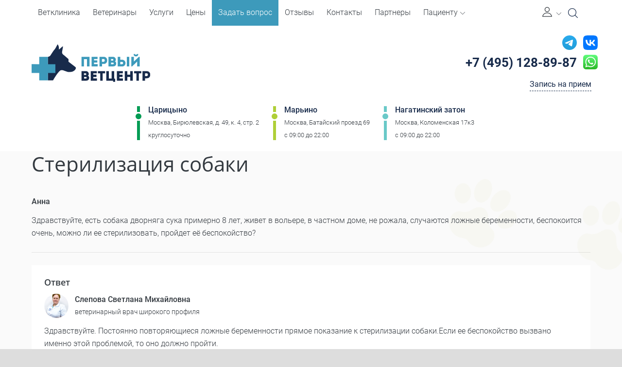

--- FILE ---
content_type: text/html; charset=utf-8
request_url: https://vetbvc.ru/questions/968413/
body_size: 22877
content:
<!DOCTYPE html>
<html prefix="og: http://ogp.me/ns#"  class="hidden wf-roboto-n4-active wf-roboto-n1-active wf-roboto-n3-active wf-roboto-n7-active wf-active" lang="ru-RU">
  <head>
    <meta name="theme-color" content="#3d9abb"/>
    <meta charset="utf-8" />
    <meta name="yandex-verification" content="110469b071370023" />
    <meta name="viewport" content="width=device-width, initial-scale=1.0">
          
    <link rel="canonical" href="https://vetbvc.ru/questions/968413/">
    <link rel="manifest" href="/pwa/manifest.json">

    
        <meta name="description" content="Здравствуйте. Постоянно повторяющиеся ложные беременности прямое показание к стерилизации собаки.Если ее беспокойство вызвано именно этой пр...">
    <meta property="og:description" content="Здравствуйте. Постоянно повторяющиеся ложные беременности прямое показание к стерилизации собаки.Если ее беспокойство вызвано именно этой пр..."/>
    <meta property="og:title" content="Здравствуйте, есть собака дворняга сука примерно 8 лет, живет в вольер..."/>
    <meta property="og:type" content="website" />
    <meta property="og:url" content="https://vetbvc.ru/questions/968413/" />
    <meta property="og:image" content="http://vetbvc.ru/content/images/default.jpg" />
    <title>Здравствуйте, есть собака дворняга сука примерно 8 лет, живет в вольер...</title>

    
    <link href="https://fonts.googleapis.com/css?family=Open+Sans:300,400,600,700" rel="stylesheet">
    
    

    <meta name="robots" content="noodp">
    
    <meta property="og:locale" content="ru_RU">
    <meta property="og:type" content="website">
    <meta property="og:title" content="Здравствуйте, есть собака дворняга сука примерно 8 лет, живет в вольер...">
    <meta property="og:url" content="https://vetbvc.ru/questions/968413/">
    <meta property="og:site_name" content="Здравствуйте, есть собака дворняга сука примерно 8 лет, живет в вольер...">
    <meta name="twitter:card" content="summary">
    <meta name="twitter:description" content="Здравствуйте. Постоянно повторяющиеся ложные беременности прямое показание к стерилизации собаки.Если ее беспокойство вызвано именно этой пр....">
    <meta name="twitter:title" content="Здравствуйте, есть собака дворняга сука примерно 8 лет, живет в вольер...">
    
    
<link rel="stylesheet" href="//blueimp.github.io/Gallery/css/blueimp-gallery.min.css">
<link rel="stylesheet" href="/content/blueimp/bootstrap-image-gallery.css">

   
    
     
    
    <link href="/content/flaticon/flaticon.scss" rel="stylesheet" />     
    
    <link rel="stylesheet" href="https://cdn.jsdelivr.net/npm/swiper@11/swiper-bundle.min.css"/>
    <link href="/styles/scss/main.css?ver=2219" rel="stylesheet">
    
    
       

  </head>
  
  <body> 
    <header class="site-header fixed">

      

      

      

      <div class="site-info" itemscope itemtype="http://schema.org/Organization">
        <div class="container">
          <div class="grid-container row flex-wrap">
            <div class="mobile-top col-12">
              <div class="mobile-top-wrap">
                <button class="action--open burger-menu" aria-label="Мобильное меню">
                  <i class="burger-menu_icon fal fa-bars"></i>
                  <span class="burger-title d-md-none">Меню</span>
                </button>
                
                <div class="main-logo d-md-none">
                  <a href="/" class="link">
                    <!--
                    <img class="img" src="/content/images/main-logo-2.svg" alt="Первый ветеринарный центр. Ветеринарная клиника в Царицыно" />
                    -->
                    <img class="img" src="/content/images/main-logo-short.svg" alt="Первый ветеринарный центр. Ветеринарная клиника в Царицыно" />
                  </a>
                </div>
                
                <div class="contacts d-md-none mb-0">
                  <button class="header-search" aria-label="Open Search" id="search-open-mob"><span class="icon-search"></span></button>
                  <a class="phone zphone" href="tel:+74951288987"><i class="fas fa-phone phone-icon d-block"></i></a>
                </div>
              </div> 
            </div>
            <div class="main-logo col-8 col-md-5 col-lg-3">
              <div itemprop="name" class="d-none">Первый ветеринарный центр</div>
              <a href="/" class="link">
                <img class="img" src="/content/images/main-logo-2.svg" alt="Первый ветеринарный центр. Ветеринарная клиника в Царицыно" />
               
              </a>
            </div>
           
            <div class="contacts col-md-12 col-lg-3">
              <div class="d-flex">
                <a href="https://t.me/pvc_clinic/" target="_blank" class="telegram ga-event"><img width="30" src="/content/icons/icon-telegram.svg"></a>
                <a href="https://vk.com/lechim_zhivotnih/" target="_blank" class="vk ga-event ml-2"><img width="30" src="/content/icons/icon-vk.svg"></a>
              </div>
              <div class="d-flex">
              <a class="phone zphone" itemprop="telephone" href="tel:+74951288987"><i class="fas fa-phone phone-icon"></i>+7 (495) 128-89-87</a>
              <a href="https://wa.me/79299263733" target="_blank" class="whatsapp ga-event"><img src="/content/icons/whatsapp-icon.svg"></a>
              </div>
              <button type="button" class="booking-btn"  aria-label="Кнопка онлайн записи на прием">Запись на прием</button>
            </div>
            
            
             <div class="address col-12 mt-3" itemprop="address" itemscope itemtype="http://schema.org/PostalAddress">
               <div class="address-item">     
                  <div class="metro">
                    <i class="metro-line green"></i>
                    
                    <a class="metro-station" href="/clinicbranches/birulevo/">Царицыно</a>
                  </div> 
                  <div class="location">
                    
                    <div class="location-street" >Москва, Бирюлевская, д. 49, к. 4, стр. 2</div>
                  </div>    
                  <div class="working-clock">
                    
                    
                    <div class="workink-clock-schedule">круглосуточно</div>
                  </div>  
                </div>
                <div class="address-item">     
                  <div class="metro">
                    <i class="metro-line light-green"></i>
                    
                    <a class="metro-station" href="/clinicbranches/marino/">Марьино</a>
                  </div> 
                  <div class="location">
                    
                    <div class="location-street" >Москва,  Батайский проезд 69</div>
                  </div>    
                  <div class="working-clock">
                    
                    <div class="workink-clock-schedule">c 09:00 до 22:00</div>
                  </div>  
                </div>  
                <div class="address-item">     
                  <div class="metro">
                    <i class="metro-line light-blue"></i>
                    
                    <a class="metro-station" href="/clinicbranches/nagatinskiy-zaton/">Нагатинский затон</a>
                  </div> 
                  <div class="location">
                    
                    <div class="location-street" >Москва, Коломенская 17к3</div>
                  </div>    
                  <div class="working-clock">
                    
                    <div class="workink-clock-schedule">c 09:00 до 22:00</div>
                  </div>  
                </div>  
            </div>
            
        
            
            
<nav id="ml-menu" class="menu"><button class="action action--close" aria-label="Закрыть меню"><i class="action--close_icon fal fa-times"></i></button><div class="mob-menu-title menu__item">Меню</div><div class="menu__wrap"><ul data-menu="main" class="menu__level" tabindex="-1" role="menu" aria-label=""><li class="menu__item" role="menuitem"><div data-href="/" class="data-link clickable"></div><a href="/" class="menu__link">Ветклиника</a></li><li class="menu__item" role="menuitem"><div data-href="/doctors/" class="data-link clickable"></div><a href="/doctors/" class="menu__link">Ветеринары</a></li><li class="menu__item" role="menuitem"><div data-href="/services/" class="data-link clickable"></div><a href="/services/" class="menu__link">Услуги</a></li><li class="menu__item" role="menuitem"><div data-href="/price/" class="data-link clickable"></div><a href="/price/" class="menu__link">Цены</a></li><li class="menu__item" role="menuitem"><div data-href="/questions/" class="data-link clickable"></div><a href="/questions/" class="menu__link">Задать вопрос</a></li><li class="menu__item" role="menuitem"><div data-href="/reviews/" class="data-link clickable"></div><a href="/reviews/" class="menu__link">Отзывы</a></li><li class="menu__item" role="menuitem"><div data-href="/about/contacts/" class="data-link clickable"></div><a href="/about/contacts/" class="menu__link">Контакты</a></li><li class="menu__item" role="menuitem"><div data-href="/partners/" class="data-link clickable"></div><a href="/partners/" class="menu__link">Партнеры</a></li><li class="menu__item" role="menuitem"><a href="" class="menu__link" data-submenu="submenu-9">Пациенту</a></li></ul><ul data-menu="submenu-9" class="menu__level" tabindex="-1" role="menu" aria-label=""><li class="prev-menu__title">Пациенту</li><li class="menu__item" role="menuitem"><div data-href="/documents/" class="data-link clickable"></div><a href="/documents/" class="menu__link">Документы</a></li><li class="menu__item" role="menuitem"><div data-href="/about/" class="data-link clickable"></div><a href="/about/" class="menu__link">О центре</a></li><li class="menu__item" role="menuitem"><div data-href="/articles/" class="data-link clickable"></div><a href="/articles/" class="menu__link">Статьи</a></li><li class="menu__item" role="menuitem"><div data-href="/news/" class="data-link clickable"></div><a href="/news/" class="menu__link">Новости</a></li><li class="menu__item" role="menuitem"><div data-href="/promoactions/" class="data-link clickable"></div><a href="/promoactions/" class="menu__link">Акции</a></li><li class="menu__item" role="menuitem"><div data-href="/diseases/" class="data-link clickable"></div><a href="/diseases/" class="menu__link">Заболевания</a></li><li class="menu__item" role="menuitem"><div data-href="/schedule/" class="data-link clickable"></div><a href="/schedule/" class="menu__link">Расписание</a></li><li class="menu__item" role="menuitem"><div data-href="/quality/" class="data-link clickable"></div><a href="/quality/" class="menu__link">Обращение к Директору клиники</a></li></ul></div></nav>            
          </div>
        </div>
      </div>

        

      <div class="site-nav fixed">
        <div class="container">
            <div class="menu-navigation">
              
              <div class="main-logo">
                <a href="/" class="link">
                  
                  <img class="img" src="/content/images/main-logo-short.svg" alt="Первый ветеринарный центр. Ветеринарная клиника в Царицыно" />
                </a>
              </div>
              
              
              
              
              
<nav class="navbar navbar-expand-lg menu-laptop"><div class="collapse navbar-collapse menu-wrapper"><ul class="navbar-nav menu-list"><li class="nav-item menu-item"><a href="/" class="nav-link menu-link">Ветклиника</a></li><li class="nav-item menu-item"><a href="/doctors/" class="nav-link menu-link">Ветеринары</a></li><li class="nav-item menu-item"><a href="/services/" class="nav-link menu-link">Услуги</a></li><li class="nav-item menu-item"><a href="/price/" class="nav-link menu-link">Цены</a></li><li class="nav-item menu-item"><a href="/questions/" class="nav-link menu-link">Задать вопрос</a></li><li class="nav-item menu-item"><a href="/reviews/" class="nav-link menu-link">Отзывы</a></li><li class="nav-item menu-item"><a href="/about/contacts/" class="nav-link menu-link">Контакты</a></li><li class="nav-item menu-item"><a href="/partners/" class="nav-link menu-link">Партнеры</a></li><li class="nav-item menu-item dropdown"><a href="" class="nav-link menu-link" role="button" data-toggle="dropdown" aria-haspopup="true" aria-expanded="false">Пациенту<i class="dropdown-icon flaticon-down-arrow-1"></i></a><ul class="dropdown-menu"><li class="dropdown-item"><a href="/documents/" class="dropdown-link">Документы</a></li><li class="dropdown-item"><a href="/about/" class="dropdown-link">О центре</a></li><li class="dropdown-item"><a href="/articles/" class="dropdown-link">Статьи</a></li><li class="dropdown-item"><a href="/news/" class="dropdown-link">Новости</a></li><li class="dropdown-item"><a href="/promoactions/" class="dropdown-link">Акции</a></li><li class="dropdown-item"><a href="/diseases/" class="dropdown-link">Заболевания</a></li><li class="dropdown-item"><a href="/schedule/" class="dropdown-link">Расписание</a></li><li class="dropdown-item"><a href="/quality/" class="dropdown-link">Обращение к Директору клиники</a></li></ul></li></ul></div></nav>              <ul class="navbar-nav ml-auto mr-1">
                <li class="nav-item">
                    <a href="#" class="btn-user-profile" aria-label="Личный кабинет" data-toggle="dropdown" aria-haspopup="true" aria-expanded="false" id="user-profile">
                        <i class="flaticon flaticon-user-1"></i>
                        <i class="flaticon flaticon-down-arrow-1 dropdown-icon"></i>
                    </a>
                    <ul class="dropdown-menu">
                        <li><a href="/user/" class="dropdown-item">Войти в личный кабинет</a></li>
                            <li class="dropdown-divider"></li>
                        <li><a href="/user/account/register/" class="dropdown-item">Зарегистрироваться</a></li>
                    </ul>
                </li>
              </ul>
              <button class="header-search" aria-label="Open Search" id="search-open"><span class="icon-search"></span></button>
              <a class="phone zphone" href="tel:+74951288987"><i class="fas fa-phone phone-icon"></i>+7 (495) 128-89-87</a>  
            </div>
        </div>
      </div>
      <div class="progress-scroll"></div>
    </header>
      
    <!-- Основной контент -->  
      
    <main class="site-main d-flex flex-column">
      
      
      
      
      
      
      
      
      
      


<div class="canvas">
  <div class="container">

      

  <nav class="custom-breadcrumbs v1">
    <ol class="breadcrumbs-list" itemscope="" itemtype="http://schema.org/BreadcrumbList"><li class="breadcrumbs-item" itemprop="itemListElement" itemscope="" itemtype="http://schema.org/ListItem"><a href="/" class="breadcrumbs-link" itemprop="item"><meta itemprop="position" content="1"><meta itemprop="name" content="Главная">Главная</a></li><li class="breadcrumbs-item" itemprop="itemListElement" itemscope="" itemtype="http://schema.org/ListItem"><a href="/questions/" class="breadcrumbs-link" itemprop="item"><meta itemprop="position" content="2"><meta itemprop="name" content="Онлайн консультация">Онлайн консультация</a></li><li itemprop="itemListElement" itemscope="" itemtype="http://schema.org/ListItem" class="breadcrumbs-item active"><a href="." itemprop="item" class="d-none"><meta itemprop="name" content="Стерилизация собаки"><meta itemprop="position" content="3"></a><span class="breadcrumbs-link">Стерилизация собаки</span></li></ol>
  </nav>
 
    
    <div class="content">
      
      
      <article>
<header>
            <h1>
            Стерилизация собаки
          </h1>
    
</header>        


      <div class="author">
            
            <div class="author-name">
              Анна
            </div>
          </div>
<p>
            Здравствуйте, есть собака дворняга сука примерно 8 лет, живет в вольере, в частном доме, не рожала, случаются ложные беременности, беспокоится очень, можно ли ее стерилизовать, пройдет её беспокойство?
</p>
        <hr/>
        
        
          <div class="answer">
            <div class="h3">Ответ</div>
              <div class="author clickable" data-href="/doctors/slepova-svetlana-mikhaylovna">
                <div class="author-image">
                  <img class="img" src="/images/ci969357v150x150.jpg" alt="969357" />
                </div>
                <div class="author-info">
                  <div class="author-name">
                    Слепова Светлана Михайловна 
                  </div>
                  <div class="author-description">
                    ветеринарный врач широкого профиля
                  </div>
                </div>
              </div>
            <div class="answer-content">
              Здравствуйте. Постоянно повторяющиеся ложные беременности прямое показание к стерилизации собаки.Если ее беспокойство вызвано именно этой проблемой, то оно должно пройти.
            </div>
          </div>
        
        <footer class="mt-4">
          Для очной консультации с нашими специалистами, пожалуйста запишитесь на прием  в  <a href="/clinicbranches/birulevo/">ветклинику в Царицыно</a> или в <a href="/clinicbranches/marino/">ветклинику в Марьино</a>
        </footer>
        
      </article>
    </div>
  </div>
</div>

<div id="blueimp-gallery" class="blueimp-gallery" data-use-bootstrap-modal="false">
  <!-- The container for the modal slides -->
  <div class="slides"></div>
  <!-- Controls for the borderless lightbox -->
  <div class="title"></div>
  <a class="prev">‹</a>
  <a class="next">›</a>
  <a class="close">×</a>
  <a class="play-pause"></a>
  <ol class="indicator"></ol>
  <!-- The modal dialog, which will be used to wrap the lightbox content -->
  <div class="modal fade">
    <div class="modal-dialog">
      <div class="modal-content">
        <div class="modal-header">
          <button type="button" class="close" aria-hidden="true">&times;</button>
          <div class="modal-title"></div>
        </div>
        <div class="modal-body next"></div>
        <div class="modal-footer">
          <button type="button" class="btn btn-default pull-left prev">
            <i class="glyphicon glyphicon-chevron-left"></i>
            Previous
          </button>
          <button type="button" class="btn btn-primary next">
            Next
            <i class="glyphicon glyphicon-chevron-right"></i>
          </button>
        </div>
      </div>
    </div>
  </div>
</div>

 
      
    </main>
    
    

    <footer class="site-footer inverted">
      <div class="container">
        <div class="grid-container">
          <div class="tree-navigation">
	          <div class="tree-column"><div class="tree-column_title">Дополнительная информация</div><nav><ul class="tree-list"><li class="tree-item"><a href="/articles/" class="tree-link">Статьи</a></li><li class="tree-item"><a href="/news/" class="tree-link">Новости</a></li><li class="tree-item"><a href="/promoactions/" class="tree-link">Акции</a></li><li class="tree-item"><a href="/documents/" class="tree-link">Документы</a></li></ul></nav></div><div class="tree-column"><div class="tree-column_title">Пациентам</div><nav><ul class="tree-list"><li class="tree-item"><a href="/about/" class="tree-link">О центре</a></li><li class="tree-item"><a href="/quality/" class="tree-link">Контроль качества</a></li><li class="tree-item"><a href="/reviews/" class="tree-link">Отзывы</a></li><li class="tree-item"><a href="/about/job/" class="tree-link">Вакансии</a></li><li class="tree-item"><a href="/schedule/" class="tree-link">Расписание</a></li></ul></nav></div><div class="tree-column"><div class="tree-column_title">Конфиденциальность</div><nav><ul class="tree-list"><li class="tree-item"><a href="/agreement/" class="tree-link">Согласие на обработку персональных данных</a></li></ul></nav></div>
          </div>
          <div class="site-add-info" itemscope itemtype="http://schema.org/Organization">
            <div itemprop="name" class="d-none">Первый ветеринарный центр</div>
            <div class="contacts">
              <a class="phone zphone" href="tel:+74951288987" itemprop="telephone" ><i class="fas fa-phone phone-icon"></i>+7 (495) 128-89-87</a>  
            </div>
            <div class="address" itemprop="address" itemscope itemtype="http://schema.org/PostalAddress">
               <div class="address-item mb-3">     
                  <div class="metro">
                    <i class="metro-line green"></i>
                    
                    <div class="metro-station clickable" data-href="/clinicbranches/birulevo/">Царицыно</div>
                  </div> 
                  <div class="location">
                    
                    <div class="location-street">Москва, Бирюлевская, д. 49, к. 4, стр. 2</div>
                  </div>    
                  <div class="working-clock">
                    
                    <div class="workink-clock-schedule">круглосуточно</div>
                  </div>  
                </div>
                <div class="address-item  mb-3">     
                  <div class="metro">
                    <i class="metro-line light-green"></i>
                    
                    <div class="metro-station clickable" data-href="/clinicbranches/marino/">Марьино</div>
                  </div> 
                  <div class="location">
                    
                    <div class="location-street">Москва, Батайский проезд, 69</div>
                  </div>    
                  <div class="working-clock">
                    
                    <div class="workink-clock-schedule">c 09:00 до 22:00</div>
                  </div>  
                </div>
                 <div class="address-item">     
                  <div class="metro">
                    <i class="metro-line light-blue"></i>
                    
                    <div class="metro-station clickable" data-href="/clinicbranches/nagatinskiy-zaton/">Нагатинский затон</div>
                  </div> 
                  <div class="location">
                    
                    <div class="location-street" >Москва, Коломенская 17к3</div>
                  </div>    
                  <div class="working-clock">
                    
                    <div class="workink-clock-schedule">c 09:00 до 22:00</div>
                  </div>  
                </div>  
            </div>
            <ul class="nav-social">
              <li><a class="link icon vk" href="https://vk.com/lechim_zhivotnih" target="_blank" rel="noreferrer" aria-label="VK"></a></li>
              <li><a class="link icon skype" href="skype:vetbvc" target="_blank" rel="noreferrer" aria-label="Skype"></a></li>
              <li><a class="link icon inst" href="https://www.instagram.com/onevetcenter/" target="_blank" rel="noreferrer" aria-label="Instagram"></a></li>
            </ul>
          </div>
        </div>
      </div>
      
      
      
      <div class="site-bottom">
        <div class="container">
          <div class="grid-container">
            <div class="copyrights">
              <span>&copy; 2010 - 2026 Первый ветеринарный центр</span>
            </div>    
            <div class="developers">
              <div class="medmarketing">
                Создание сайта клиники и медицинский маркетинг: <a href="https://medmarketing.ru" class="logo-link" target="_blank" rel="noreferrer"><span class="part1">med</span><span class="part2">marketing</span></a> 
              </div>
            </div>    
          </div>
        </div>
      </div>
    </footer>
    
    
    
    
    
    
    
    
    <div class="btn-to-top">
      <i class="btn-to-top_icon"></i>
    </div>
    
    <div class="widget-bot">
      <div class="widget-bot-btn d-flex justify-content-center">
        <svg class="icon-bot" xmlns="http://www.w3.org/2000/svg" viewBox="0 0 70.441 35.236">
          <defs>
              <filter id="a" x="0" y="0" width="70.441" height="35.236" filterUnits="userSpaceOnUse">
                  <feOffset dy="2"></feOffset>
                  <feGaussianBlur stdDeviation="3" result="blur"></feGaussianBlur>
                  <feFlood flood-opacity=".392"></feFlood>
                  <feComposite operator="in" in2="blur"></feComposite>
                  <feComposite in="SourceGraphic"></feComposite>
              </filter>
          </defs>
          <g filter="url(#a)">
              <path data-name="Path 42" d="M35.67 24.09a3.529 3.529 0 0 1-1.4-.3l-23-9.8a3.411 3.411 0 0 1-1.8-4.6 3.411 3.411 0 0 1 4.6-1.8l21.6 9.2 20.7-9.2a3.442 3.442 0 0 1 4.6 1.8 3.442 3.442 0 0 1-1.8 4.6l-22.1 9.8a3.194 3.194 0 0 1-1.4.3z" fill="#fff" stroke="#a0a0a0" stroke-width=".3"></path>
          </g>
        </svg>
      </div>
      <div class="bottom-menu d-lg-none">
        
        <div class="bottom-menu_wrap">
          <div class="container">
            <div class="bottom-menu-items">
              
              <a href="/doctors/" class="bottom-menu-item d-none">
                <span class="bottom-menu-icon">
                  <svg class="icon-bot-menu" xmlns="http://www.w3.org/2000/svg" id="Icons" viewBox="0 0 74 74" width="512" height="512">
                    <path d="M36.975,41.077c-9.019-.294-11.182-8.016-11.645-10.509a3.915,3.915,0,0,1-2.193-1.393,4.407,4.407,0,0,1-.821-3,4.138,4.138,0,0,1,.976-3.217,3.026,3.026,0,0,1,.729-.55,15.905,15.905,0,0,1-2.37-9.034c1.044-7.46,7.056-8.186,8.939-8.228a8.815,8.815,0,0,1,3.169-2.337,11.168,11.168,0,0,1,7.179-.4c4.662,1.217,7.771,3.551,9.246,6.938,2.1,4.814.258,10.355-.8,12.843a3.063,3.063,0,0,1,1.092.627,4.011,4.011,0,0,1,1.116,3.361,4.4,4.4,0,0,1-.82,3,3.921,3.921,0,0,1-2.194,1.393C48.115,33.061,45.957,40.783,36.975,41.077ZM25.692,24.007a1.353,1.353,0,0,0-.966.344,2.383,2.383,0,0,0-.409,1.789,1.027,1.027,0,0,1-.007.2,2.469,2.469,0,0,0,.419,1.625,2.283,2.283,0,0,0,1.6.758,1,1,0,0,1,.879.908c.033.372.92,9.157,9.769,9.447,8.8-.29,9.691-9.075,9.724-9.449a1,1,0,0,1,.879-.906,2.281,2.281,0,0,0,1.6-.758,2.474,2.474,0,0,0,.419-1.633,1.047,1.047,0,0,1-.007-.194,2.383,2.383,0,0,0-.451-1.836,1.517,1.517,0,0,0-1.086-.284A1,1,0,0,1,47,22.559c.037-.07,3.7-7.022,1.346-12.425-1.219-2.792-3.88-4.741-7.911-5.793a9.159,9.159,0,0,0-5.873.3,6.725,6.725,0,0,0-2.694,2.108.991.991,0,0,1-.887.4c-.259-.021-6.382-.417-7.342,6.428h0s-.277,5.445,2.877,8.745a1,1,0,0,1,.19,1.1.947.947,0,0,1-.947.591Z" />
                    <path d="M47.881,24.031a1,1,0,0,1-1-.958c-.012-.259-.322-6.3-4.832-6.881a15.226,15.226,0,0,1-11.613-3.364c-1.275.959-4.213,3.874-3.648,10.091A1,1,0,0,1,24.8,23.1c-.829-9.121,5.028-12.287,5.277-12.417a1,1,0,0,1,1.154.164A13.355,13.355,0,0,0,41.857,14.2a1.118,1.118,0,0,1,.277-.01c5.084.529,6.637,5.991,6.747,8.8a1,1,0,0,1-.958,1.038Z" />
                    <path d="M65.089,72H8.911a1,1,0,0,1-1-1V59.852a13.308,13.308,0,0,1,13.3-13.281h1.92a1,1,0,1,1,0,2h-1.92a11.306,11.306,0,0,0-11.3,11.281V70H64.089V59.852A11.294,11.294,0,0,0,52.808,48.571H50.75a1,1,0,0,1,0-2h2.058A13.3,13.3,0,0,1,66.089,59.852V71A1,1,0,0,1,65.089,72Z" />
                    <path d="M40.342,72a1,1,0,0,1-.989-1.149L43.4,44.068a1,1,0,0,1,1.277-.808l6.984,2.105a1,1,0,0,1,.608,1.4l-2.776,5.57,1.61,1.807a1,1,0,0,1,.1,1.191L41.192,71.526A1,1,0,0,1,40.342,72Zm4.864-26.492L42.061,66.321l7.053-11.4-1.563-1.755a1,1,0,0,1-.149-1.111l2.548-5.114Z" />
                    <path d="M33.543,72a1,1,0,0,1-.851-.474L22.678,55.336a1,1,0,0,1,.1-1.191l1.61-1.807-2.776-5.57a1,1,0,0,1,.608-1.4l6.984-2.105a1,1,0,0,1,1.276.808l4.049,26.783A1,1,0,0,1,33.543,72ZM24.771,54.918l7.053,11.4L28.679,45.508l-4.744,1.43,2.547,5.114a1,1,0,0,1-.148,1.111Z" />
                    <path d="M37.017,53.355a54.215,54.215,0,0,1-6.469-.392,1,1,0,1,1,.238-1.985,50.417,50.417,0,0,0,12.307,0,1,1,0,0,1,.25,1.984A50.5,50.5,0,0,1,37.017,53.355Z" />
                    <path d="M44.391,45.217a1,1,0,0,1-.8-.405c-1.486-2.009-1.755-5.991-1.78-6.438a1,1,0,0,1,.94-1.056,1.011,1.011,0,0,1,1.056.94c.061,1.052.431,4.067,1.391,5.365a1,1,0,0,1-.8,1.594Z" />
                    <path d="M29.494,45.217a1,1,0,0,1-.8-1.594c.962-1.3,1.331-4.314,1.392-5.365a1,1,0,1,1,2,.116c-.025.447-.3,4.429-1.78,6.438A1,1,0,0,1,29.494,45.217Z" />
                    <path d="M57.155,57.984a1,1,0,0,1-1-.971c-.187-6.512-2.663-8.561-2.687-8.581a1.007,1.007,0,0,1-.174-1.4.994.994,0,0,1,1.385-.192c.132.1,3.257,2.527,3.476,10.115a1,1,0,0,1-.97,1.028Z" />
                    <path d="M57.16,63.888a3.953,3.953,0,1,1,3.952-3.953A3.957,3.957,0,0,1,57.16,63.888Zm0-5.906a1.953,1.953,0,1,0,1.952,1.953A1.955,1.955,0,0,0,57.16,57.982Z" />
                    <path d="M16.082,57.984a1,1,0,0,1-1-.929c-.545-7.675,3.684-10.128,3.864-10.229a1,1,0,0,1,.983,1.742c-.152.09-3.3,2.033-2.853,8.346a1,1,0,0,1-.927,1.068Z" />
                    <path d="M14.059,65.991a1,1,0,0,1-.8-.394A6.251,6.251,0,0,1,12.2,63.449a6.012,6.012,0,0,1,3.929-7.492,5.6,5.6,0,0,1,4.3.532,6.418,6.418,0,0,1,3.12,6.612,1,1,0,0,1-1.973-.328,4.422,4.422,0,0,0-2.126-4.54,3.619,3.619,0,0,0-2.778-.353,4.014,4.014,0,0,0-2.548,5.036,4.267,4.267,0,0,0,.726,1.47,1,1,0,0,1-.795,1.605Z" />
                    <path d="M22.576,63.939c-.039,0-.079,0-.119-.006L21.33,63.8a1,1,0,0,1,.236-1.987l1.127.134a1,1,0,0,1-.117,1.993Z" />
                    <path d="M14.059,66a1,1,0,0,1-.348-1.938l1.2-.443a1,1,0,0,1,.7,1.875l-1.2.444A1,1,0,0,1,14.059,66Z" />
                  </svg>
                </span>
                <span class="bottom-menu-text">Врачи</span>
              </a>
                
              <a class="bottom-menu-item booking-btn">
                <span class="bottom-menu-icon">
                  <svg class="icon-bot-menu" xmlns="http://www.w3.org/2000/svg" viewBox="0 0 384 512">
                    <path d="M280 240H168c-4.4 0-8 3.6-8 8v16c0 4.4 3.6 8 8 8h112c4.4 0 8-3.6 8-8v-16c0-4.4-3.6-8-8-8zm0 96H168c-4.4 0-8 3.6-8 8v16c0 4.4 3.6 8 8 8h112c4.4 0 8-3.6 8-8v-16c0-4.4-3.6-8-8-8zM112 232c-13.3 0-24 10.7-24 24s10.7 24 24 24 24-10.7 24-24-10.7-24-24-24zm0 96c-13.3 0-24 10.7-24 24s10.7 24 24 24 24-10.7 24-24-10.7-24-24-24zM336 64h-88.6c.4-2.6.6-5.3.6-8 0-30.9-25.1-56-56-56s-56 25.1-56 56c0 2.7.2 5.4.6 8H48C21.5 64 0 85.5 0 112v352c0 26.5 21.5 48 48 48h288c26.5 0 48-21.5 48-48V112c0-26.5-21.5-48-48-48zM192 32c13.3 0 24 10.7 24 24s-10.7 24-24 24-24-10.7-24-24 10.7-24 24-24zm160 432c0 8.8-7.2 16-16 16H48c-8.8 0-16-7.2-16-16V112c0-8.8 7.2-16 16-16h48v20c0 6.6 5.4 12 12 12h168c6.6 0 12-5.4 12-12V96h48c8.8 0 16 7.2 16 16v352z" />
                  </svg>
                </span>
                <span class="bottom-menu-text">Записаться</span>
              </a>
                
             
              
              <div data-block="route" class="panel">
                <div class="title mb-2">Маршрут</div>
                
                <div class="panel-items">
                  <a class="panel-item" href="https://yandex.ru/maps/?ll=33.931906%2C53.990689&mode=routes&rtext=~55.734107%2C37.571892&rtt=auto&ruri=~ymapsbm1%3A%2F%2Forg%3Foid%3D1002030950&z=7.13">
                    <span class="panel-item-img">
                     <svg class="panel-icon" version="1.1" id="Capa_1" xmlns="http://www.w3.org/2000/svg" xmlns:xlink="http://www.w3.org/1999/xlink" x="0px" y="0px"
                    	 viewBox="0 0 512 512" style="enable-background:new 0 0 512 512;" xml:space="preserve">
                      <path style="fill:#FD003A;" d="M256,0C156.698,0,76,80.7,76,180c0,33.6,9.302,66.301,27.001,94.501l140.797,230.414
                      	c2.402,3.9,6.002,6.301,10.203,6.901c5.698,0.899,12.001-1.5,15.3-7.2l141.2-232.516C427.299,244.501,436,212.401,436,180
                      	C436,80.7,355.302,0,256,0z M256,270c-50.398,0-90-40.8-90-90c0-49.501,40.499-90,90-90s90,40.499,90,90
                      	C346,228.9,306.999,270,256,270z"/>
                      <path style="fill:#E50027;" d="M256,0v90c49.501,0,90,40.499,90,90c0,48.9-39.001,90-90,90v241.991
                      	c5.119,0.119,10.383-2.335,13.3-7.375L410.5,272.1c16.799-27.599,25.5-59.699,25.5-92.1C436,80.7,355.302,0,256,0z"/>
                    </svg>
                    </span>
                    <span class="d-block text-center">Яндекс</span>
                    <span class="d-block text-center">Карты</span>
                  </a>
                  
                  <a class="panel-item" href="yandexnavi://build_route_on_map?lat_to=55.734107&lon_to=37.571892"> 
                    <span class="panel-item-img">
                      <svg class="panel-icon" id="Layer_1" enable-background="new 0 0 512 512" height="512" viewBox="0 0 512 512" width="512" xmlns="http://www.w3.org/2000/svg"><g>
                        <path d="m507.618 4.471c-4.301-4.311-10.781-5.59-16.393-3.237l-482.026 202.009c-5.997 2.513-9.691 8.61-9.146 15.094s5.205 11.877 11.537 13.352l211.058 49.157c3.417.796 6.09 3.459 6.901 6.875l50.467 212.675c1.498 6.314 6.885 10.949 13.348 11.483.415.034.828.051 1.239.051 5.989 0 11.458-3.588 13.809-9.187l202.416-481.859c2.359-5.616 1.091-12.102-3.21-16.413z" fill="#ffdf60"/><path d="m507.618 4.471c-.044-.044-.091-.083-.135-.126l-280.469 278.902c1.227 1.201 2.123 2.738 2.535 4.474l50.467 212.675c1.498 6.314 6.885 10.949 13.348 11.483.415.034.828.051 1.239.051 5.989 0 11.458-3.588 13.809-9.187l202.416-481.859c2.359-5.616 1.091-12.102-3.21-16.413z" fill="#ffcc00"/></g>
                      </svg>
                    </span
                    
                    <span class="d-block text-center">Яндекс</span>
                    <span class="d-block text-center">Навигатор</span>
                  </a>
                  
                  <a class="panel-item" href="https://goo.gl/maps/8NbickZqQS5214Lo9">
                    
                    <span class="panel-item-img">
                      <svg class="panel-icon" id="Capa_1" enable-background="new 0 0 512 512" height="512" viewBox="0 0 512 512" width="512" xmlns="http://www.w3.org/2000/svg">
                        <g>
                          <g id="Google_Maps_2_">
                            <g>
                              <path d="m272.5 268.5-54.958 84.957-52.443 22.442c-30.899-35.4-63.898-77.399-79.499-130.499l31.4-58.4 50.5-23.5c-.899 5.4-1.5 10.8-1.5 16.5 0 49.499 40.499 90 90 90 5.7 0 11.1-.601 16.5-1.5z" fill="#ffda2d" />
                            </g>
                          </g>
                          <path d="m344.51 196.41c.9-5.37 1.49-10.74 1.49-16.41 0-49.46-40.44-89.94-89.89-90h-.11c-5.7 0-11.1.6-16.5 1.5l79.8-79.8c48.3 18 87 56.7 105 105l-79.8 79.8c0-.03.01-.06.01-.09z" fill="#80aef8" />
                          <path d="m424.3 116.7-27.3 53.3-52.5 26.5c0-.03.01-.06.01-.09.9-5.37 1.49-10.74 1.49-16.41 0-49.46-40.44-89.94-89.89-90h-.08v-15.03l17.97-39.97 45.3-23.3c48.3 18 87 56.7 105 105z" fill="#4086f4" />
                          <g>
                            <path d="m424.3 116.7-79.8 79.799c-6.901 36.301-35.7 65.1-72.001 72.001h-.001l-86.872 86.871-20.528 20.527c5.101 5.7 9.6 10.802 14.401 16.201 33.001 37.501 61.501 71.9 61.501 104.901 0 8.399 6.599 15 15 15s15-6.601 15-15c0-33.001 28.5-67.4 61.5-104.9 46.201-51.901 103.5-116.7 103.5-212.1 0-22.2-3.9-43.5-11.7-63.3z" fill="#59c36a" />
                            <path d="m424.3 116.7-79.799 79.798v.001c-6.901 36.301-35.7 65.1-72.001 72.001-.001 0-.001 0-.002 0l-16.467 16.466v227.028c8.386-.018 14.969-6.606 14.969-14.994 0-33.001 28.5-67.4 61.5-104.9 46.201-51.901 103.5-116.7 103.5-212.1 0-22.2-3.9-43.5-11.7-63.3z" fill="#00a66c" />
                          </g>
                          <g id="Google_Maps_3_">
                            <path d="m256.031 284.969 16.469-16.469c-5.389.897-10.779 1.492-16.469 1.496z" fill="#fdbf00" />
                          </g>
                          <path d="m319.3 11.7-79.8 79.8c-18.3 3.6-34.501 12.299-47.1 24.901l-46.4-19.401-17.2-44.2c32.401-32.701 77.401-52.8 127.2-52.8 22.2 0 43.5 3.9 63.3 11.7z" fill="#4086f4" />
                          <path d="m256.031 74.969 63.269-63.269c-19.79-7.797-41.08-11.693-63.268-11.697v74.966z" fill="#4175df" />
                          <path d="m192.4 116.4c-12.599 12.6-21.301 28.799-24.9 47.1l-81.9 81.9c-6-20.099-9.6-41.7-9.6-65.4 0-49.801 20.099-94.801 52.8-127.2z" fill="#f03800" />
                        </g>
                      </svg>
                    </span>
                    
                    <span class="d-block text-center">Google</span> 
                    <span class="d-block text-center">Карты</span>
                  </a>
                </div>
              </div>
              
              <a data-block="clinicbranches" href="/" class="bottom-menu-item">
                <span class="bottom-menu-icon">
                  <svg class="icon-bot-menu" viewBox="0 0 64 64">
                    <path d="M32,2A13,13,0,0,0,19,15c0,7.3,8.2,18.2,11.6,22.3a1.89,1.89,0,0,0,2.66.24,1.36,1.36,0,0,0,.24-.24C36.8,33.1,45,22.3,45,15A13,13,0,0,0,32,2Zm0,17.6A4.59,4.59,0,0,1,27.4,15v0h0A4.65,4.65,0,0,1,32,10.4a4.6,4.6,0,1,1,0,9.2ZM22,32a2,2,0,0,0-2-2H13.8a1.91,1.91,0,0,0-1.5,1.1l-10,20-.1.2a2,2,0,0,0,1.17,2.57A1.91,1.91,0,0,0,4,54H60.2A2,2,0,0,0,62,51.83a1.86,1.86,0,0,0-.21-.73l-10-20-.1-.2A2,2,0,0,0,50,30H43.8A2,2,0,0,0,42,32v.2A2,2,0,0,0,44,34h4.8l8,16H7.2l8-16h5A2,2,0,0,0,22,32Z" fill-rule="evenodd"></path>
                  </svg>
                </span>
                <span class="bottom-menu-text">
                  Филиалы
                </span>
              </a>
              
              <div data-block="clinicbranches" class="panel panel-clinicbranches-route">
                <div class="title mb-2">Маршрут</div>
                <a data-block="clinicbranches-routes" class="btn btn-primary w-100 mb-1 js-btn-next" href="#">Проложить маршрут</a>
                
              </div>
              
              <div data-block="clinicbranches-routes" class="panel panel-clinicbranches">
                <div class="panel-btns w-100 justify-content-between">
                  <a data-block="clinicbranches" class="panel-prev js-panel-prev" href="#">
                    <svg class="icon-prev" xmlns="http://www.w3.org/2000/svg" viewBox="0 0 256 512">
                      <path d="M231.293 473.899l19.799-19.799c4.686-4.686 4.686-12.284 0-16.971L70.393 256 251.092 74.87c4.686-4.686 4.686-12.284 0-16.971L231.293 38.1c-4.686-4.686-12.284-4.686-16.971 0L4.908 247.515c-4.686 4.686-4.686 12.284 0 16.971L214.322 473.9c4.687 4.686 12.285 4.686 16.971-.001z"/>
                    </svg>
                  </a>
                  <a class="js-close d-block mb-2" href="#">
                    <svg class="icon-close" xmlns="http://www.w3.org/2000/svg" width="24" height="24" viewBox="0 0 24 24" fill="none">
                      <path d="M17.25 6L6 18" stroke="#1C1C1C" stroke-width="1.3" stroke-linecap="round" stroke-linejoin="round"/>
                      <path d="M5.625 6.375L17.625 17.625" stroke="#1C1C1C" stroke-width="1.3" stroke-linecap="round" stroke-linejoin="round"/>
                    </svg>
                  </a>
                </div>
                <a data-block="clinicbranches-caricino" class="btn btn-primary w-100 mb-1 caricino js-btn-next" href="#">
                  Царицыно
                </a>
                <a data-block="clinicbranches-marino" class="btn btn-primary w-100 mb-1 marino js-btn-next" href="#">Марьино</a>
              </div>
              
              <div data-block="clinicbranches-caricino" class="panel panel-route-caricino ml-auto">
                
                <div class="d-flex justify-content-between w-100">
                  <a data-block="clinicbranches-routes" class="panel-prev js-panel-prev" href="#">
                    <svg class="icon-prev" xmlns="http://www.w3.org/2000/svg" viewBox="0 0 256 512">
                      <path d="M231.293 473.899l19.799-19.799c4.686-4.686 4.686-12.284 0-16.971L70.393 256 251.092 74.87c4.686-4.686 4.686-12.284 0-16.971L231.293 38.1c-4.686-4.686-12.284-4.686-16.971 0L4.908 247.515c-4.686 4.686-4.686 12.284 0 16.971L214.322 473.9c4.687 4.686 12.285 4.686 16.971-.001z"/>
                    </svg>
                  </a>
                  
                  <div class="title mb-2">
                    Маршрут
                  </div>
                  
                  <a class="js-close d-block mb-2" href="#">
                    <svg class="icon-close" xmlns="http://www.w3.org/2000/svg" width="24" height="24" viewBox="0 0 24 24" fill="none">
                      <path d="M17.25 6L6 18" stroke="#1C1C1C" stroke-width="1.3" stroke-linecap="round" stroke-linejoin="round"/>
                      <path d="M5.625 6.375L17.625 17.625" stroke="#1C1C1C" stroke-width="1.3" stroke-linecap="round" stroke-linejoin="round"/>
                    </svg>
                  </a>
                </div>
                
                <div class="panel-items">
                  <a class="panel-item" href="https://yandex.by/maps/?ll=33.931906%2C53.990689&mode=routes&rtext=~55.584192%2C37.676316&rtt=auto&ruri=~ymapsbm1%3A%2F%2Forg%3Foid%3D1160519044&z=7">
                    <span class="panel-item-img">
                     <svg class="panel-icon" version="1.1" id="Capa_1" xmlns="http://www.w3.org/2000/svg" xmlns:xlink="http://www.w3.org/1999/xlink" x="0px" y="0px"
                    	 viewBox="0 0 512 512" style="enable-background:new 0 0 512 512;" xml:space="preserve">
                      <path style="fill:#FD003A;" d="M256,0C156.698,0,76,80.7,76,180c0,33.6,9.302,66.301,27.001,94.501l140.797,230.414
                      	c2.402,3.9,6.002,6.301,10.203,6.901c5.698,0.899,12.001-1.5,15.3-7.2l141.2-232.516C427.299,244.501,436,212.401,436,180
                      	C436,80.7,355.302,0,256,0z M256,270c-50.398,0-90-40.8-90-90c0-49.501,40.499-90,90-90s90,40.499,90,90
                      	C346,228.9,306.999,270,256,270z"/>
                      <path style="fill:#E50027;" d="M256,0v90c49.501,0,90,40.499,90,90c0,48.9-39.001,90-90,90v241.991
                      	c5.119,0.119,10.383-2.335,13.3-7.375L410.5,272.1c16.799-27.599,25.5-59.699,25.5-92.1C436,80.7,355.302,0,256,0z"/>
                    </svg>
                    </span>
                    <span class="d-block text-center">Яндекс</span>
                    <span class="d-block text-center">Карты</span>
                  </a>
                  
                  <a class="panel-item" href="yandexnavi://build_route_on_map?lat_to=55.584192&lon_to=37.676316"> 
                    <span class="panel-item-img">
                      <svg class="panel-icon" id="Layer_1" enable-background="new 0 0 512 512" height="512" viewBox="0 0 512 512" width="512" xmlns="http://www.w3.org/2000/svg"><g>
                        <path d="m507.618 4.471c-4.301-4.311-10.781-5.59-16.393-3.237l-482.026 202.009c-5.997 2.513-9.691 8.61-9.146 15.094s5.205 11.877 11.537 13.352l211.058 49.157c3.417.796 6.09 3.459 6.901 6.875l50.467 212.675c1.498 6.314 6.885 10.949 13.348 11.483.415.034.828.051 1.239.051 5.989 0 11.458-3.588 13.809-9.187l202.416-481.859c2.359-5.616 1.091-12.102-3.21-16.413z" fill="#ffdf60"/><path d="m507.618 4.471c-.044-.044-.091-.083-.135-.126l-280.469 278.902c1.227 1.201 2.123 2.738 2.535 4.474l50.467 212.675c1.498 6.314 6.885 10.949 13.348 11.483.415.034.828.051 1.239.051 5.989 0 11.458-3.588 13.809-9.187l202.416-481.859c2.359-5.616 1.091-12.102-3.21-16.413z" fill="#ffcc00"/></g>
                      </svg>
                    </span
                    
                    <span class="d-block text-center">Яндекс</span>
                    <span class="d-block text-center">Навигатор</span>
                  </a>
                  
                  <a class="panel-item" href="https://goo.gl/maps/3Yc1s7XbNJxtxwPH8">
                    
                    <span class="panel-item-img">
                      <svg class="panel-icon" id="Capa_1" enable-background="new 0 0 512 512" height="512" viewBox="0 0 512 512" width="512" xmlns="http://www.w3.org/2000/svg">
                        <g>
                          <g id="Google_Maps_2_">
                            <g>
                              <path d="m272.5 268.5-54.958 84.957-52.443 22.442c-30.899-35.4-63.898-77.399-79.499-130.499l31.4-58.4 50.5-23.5c-.899 5.4-1.5 10.8-1.5 16.5 0 49.499 40.499 90 90 90 5.7 0 11.1-.601 16.5-1.5z" fill="#ffda2d" />
                            </g>
                          </g>
                          <path d="m344.51 196.41c.9-5.37 1.49-10.74 1.49-16.41 0-49.46-40.44-89.94-89.89-90h-.11c-5.7 0-11.1.6-16.5 1.5l79.8-79.8c48.3 18 87 56.7 105 105l-79.8 79.8c0-.03.01-.06.01-.09z" fill="#80aef8" />
                          <path d="m424.3 116.7-27.3 53.3-52.5 26.5c0-.03.01-.06.01-.09.9-5.37 1.49-10.74 1.49-16.41 0-49.46-40.44-89.94-89.89-90h-.08v-15.03l17.97-39.97 45.3-23.3c48.3 18 87 56.7 105 105z" fill="#4086f4" />
                          <g>
                            <path d="m424.3 116.7-79.8 79.799c-6.901 36.301-35.7 65.1-72.001 72.001h-.001l-86.872 86.871-20.528 20.527c5.101 5.7 9.6 10.802 14.401 16.201 33.001 37.501 61.501 71.9 61.501 104.901 0 8.399 6.599 15 15 15s15-6.601 15-15c0-33.001 28.5-67.4 61.5-104.9 46.201-51.901 103.5-116.7 103.5-212.1 0-22.2-3.9-43.5-11.7-63.3z" fill="#59c36a" />
                            <path d="m424.3 116.7-79.799 79.798v.001c-6.901 36.301-35.7 65.1-72.001 72.001-.001 0-.001 0-.002 0l-16.467 16.466v227.028c8.386-.018 14.969-6.606 14.969-14.994 0-33.001 28.5-67.4 61.5-104.9 46.201-51.901 103.5-116.7 103.5-212.1 0-22.2-3.9-43.5-11.7-63.3z" fill="#00a66c" />
                          </g>
                          <g id="Google_Maps_3_">
                            <path d="m256.031 284.969 16.469-16.469c-5.389.897-10.779 1.492-16.469 1.496z" fill="#fdbf00" />
                          </g>
                          <path d="m319.3 11.7-79.8 79.8c-18.3 3.6-34.501 12.299-47.1 24.901l-46.4-19.401-17.2-44.2c32.401-32.701 77.401-52.8 127.2-52.8 22.2 0 43.5 3.9 63.3 11.7z" fill="#4086f4" />
                          <path d="m256.031 74.969 63.269-63.269c-19.79-7.797-41.08-11.693-63.268-11.697v74.966z" fill="#4175df" />
                          <path d="m192.4 116.4c-12.599 12.6-21.301 28.799-24.9 47.1l-81.9 81.9c-6-20.099-9.6-41.7-9.6-65.4 0-49.801 20.099-94.801 52.8-127.2z" fill="#f03800" />
                        </g>
                      </svg>
                    </span>
                    
                    <span class="d-block text-center">Google</span> 
                    <span class="d-block text-center">Карты</span>
                  </a>
                </div>
              </div>
              
              <div data-block="clinicbranches-marino" class="panel panel-route-marino">
                <div class="d-flex justify-content-between w-100">
                  <a data-block="clinicbranches-routes" class="panel-prev js-panel-prev" href="#">
                    <svg class="icon-prev" xmlns="http://www.w3.org/2000/svg" viewBox="0 0 256 512">
                      <path d="M231.293 473.899l19.799-19.799c4.686-4.686 4.686-12.284 0-16.971L70.393 256 251.092 74.87c4.686-4.686 4.686-12.284 0-16.971L231.293 38.1c-4.686-4.686-12.284-4.686-16.971 0L4.908 247.515c-4.686 4.686-4.686 12.284 0 16.971L214.322 473.9c4.687 4.686 12.285 4.686 16.971-.001z"/>
                    </svg>
                  </a>
                  
                  <div class="title mb-2">
                    Маршрут
                  </div>
                  
                  <a class="js-close d-block mb-2" href="#">
                    <svg class="icon-close" xmlns="http://www.w3.org/2000/svg" width="24" height="24" viewBox="0 0 24 24" fill="none">
                      <path d="M17.25 6L6 18" stroke="#1C1C1C" stroke-width="1.3" stroke-linecap="round" stroke-linejoin="round"/>
                      <path d="M5.625 6.375L17.625 17.625" stroke="#1C1C1C" stroke-width="1.3" stroke-linecap="round" stroke-linejoin="round"/>
                    </svg>
                  </a>
                </div>
                
                <div class="panel-items">
                  <a class="panel-item" href="https://yandex.by/maps/?ll=33.931906%2C53.990689&mode=routes&rtext=~55.643893%2C37.721663&rtt=auto&ruri=~ymapsbm1%3A%2F%2Forg%3Foid%3D194045672675&z=7">
                    <span class="panel-item-img">
                     <svg class="panel-icon" version="1.1" id="Capa_1" xmlns="http://www.w3.org/2000/svg" xmlns:xlink="http://www.w3.org/1999/xlink" x="0px" y="0px"
                    	 viewBox="0 0 512 512" style="enable-background:new 0 0 512 512;" xml:space="preserve">
                      <path style="fill:#FD003A;" d="M256,0C156.698,0,76,80.7,76,180c0,33.6,9.302,66.301,27.001,94.501l140.797,230.414
                      	c2.402,3.9,6.002,6.301,10.203,6.901c5.698,0.899,12.001-1.5,15.3-7.2l141.2-232.516C427.299,244.501,436,212.401,436,180
                      	C436,80.7,355.302,0,256,0z M256,270c-50.398,0-90-40.8-90-90c0-49.501,40.499-90,90-90s90,40.499,90,90
                      	C346,228.9,306.999,270,256,270z"/>
                      <path style="fill:#E50027;" d="M256,0v90c49.501,0,90,40.499,90,90c0,48.9-39.001,90-90,90v241.991
                      	c5.119,0.119,10.383-2.335,13.3-7.375L410.5,272.1c16.799-27.599,25.5-59.699,25.5-92.1C436,80.7,355.302,0,256,0z"/>
                    </svg>
                    </span>
                    <span class="d-block text-center">Яндекс</span>
                    <span class="d-block text-center">Карты</span>
                  </a>
                  
                  <a class="panel-item" href="yandexnavi://build_route_on_map?lat_to=55.643893&lon_to=37.721663"> 
                    <span class="panel-item-img">
                      <svg class="panel-icon" id="Layer_1" enable-background="new 0 0 512 512" height="512" viewBox="0 0 512 512" width="512" xmlns="http://www.w3.org/2000/svg"><g>
                        <path d="m507.618 4.471c-4.301-4.311-10.781-5.59-16.393-3.237l-482.026 202.009c-5.997 2.513-9.691 8.61-9.146 15.094s5.205 11.877 11.537 13.352l211.058 49.157c3.417.796 6.09 3.459 6.901 6.875l50.467 212.675c1.498 6.314 6.885 10.949 13.348 11.483.415.034.828.051 1.239.051 5.989 0 11.458-3.588 13.809-9.187l202.416-481.859c2.359-5.616 1.091-12.102-3.21-16.413z" fill="#ffdf60"/><path d="m507.618 4.471c-.044-.044-.091-.083-.135-.126l-280.469 278.902c1.227 1.201 2.123 2.738 2.535 4.474l50.467 212.675c1.498 6.314 6.885 10.949 13.348 11.483.415.034.828.051 1.239.051 5.989 0 11.458-3.588 13.809-9.187l202.416-481.859c2.359-5.616 1.091-12.102-3.21-16.413z" fill="#ffcc00"/></g>
                      </svg>
                    </span
                    
                    <span class="d-block text-center">Яндекс</span>
                    <span class="d-block text-center">Навигатор</span>
                  </a>
                  
                  <a class="panel-item" href="https://g.page/PerviyVetcentr?share">
                    
                    <span class="panel-item-img">
                      <svg class="panel-icon" id="Capa_1" enable-background="new 0 0 512 512" height="512" viewBox="0 0 512 512" width="512" xmlns="http://www.w3.org/2000/svg">
                        <g>
                          <g id="Google_Maps_2_">
                            <g>
                              <path d="m272.5 268.5-54.958 84.957-52.443 22.442c-30.899-35.4-63.898-77.399-79.499-130.499l31.4-58.4 50.5-23.5c-.899 5.4-1.5 10.8-1.5 16.5 0 49.499 40.499 90 90 90 5.7 0 11.1-.601 16.5-1.5z" fill="#ffda2d" />
                            </g>
                          </g>
                          <path d="m344.51 196.41c.9-5.37 1.49-10.74 1.49-16.41 0-49.46-40.44-89.94-89.89-90h-.11c-5.7 0-11.1.6-16.5 1.5l79.8-79.8c48.3 18 87 56.7 105 105l-79.8 79.8c0-.03.01-.06.01-.09z" fill="#80aef8" />
                          <path d="m424.3 116.7-27.3 53.3-52.5 26.5c0-.03.01-.06.01-.09.9-5.37 1.49-10.74 1.49-16.41 0-49.46-40.44-89.94-89.89-90h-.08v-15.03l17.97-39.97 45.3-23.3c48.3 18 87 56.7 105 105z" fill="#4086f4" />
                          <g>
                            <path d="m424.3 116.7-79.8 79.799c-6.901 36.301-35.7 65.1-72.001 72.001h-.001l-86.872 86.871-20.528 20.527c5.101 5.7 9.6 10.802 14.401 16.201 33.001 37.501 61.501 71.9 61.501 104.901 0 8.399 6.599 15 15 15s15-6.601 15-15c0-33.001 28.5-67.4 61.5-104.9 46.201-51.901 103.5-116.7 103.5-212.1 0-22.2-3.9-43.5-11.7-63.3z" fill="#59c36a" />
                            <path d="m424.3 116.7-79.799 79.798v.001c-6.901 36.301-35.7 65.1-72.001 72.001-.001 0-.001 0-.002 0l-16.467 16.466v227.028c8.386-.018 14.969-6.606 14.969-14.994 0-33.001 28.5-67.4 61.5-104.9 46.201-51.901 103.5-116.7 103.5-212.1 0-22.2-3.9-43.5-11.7-63.3z" fill="#00a66c" />
                          </g>
                          <g id="Google_Maps_3_">
                            <path d="m256.031 284.969 16.469-16.469c-5.389.897-10.779 1.492-16.469 1.496z" fill="#fdbf00" />
                          </g>
                          <path d="m319.3 11.7-79.8 79.8c-18.3 3.6-34.501 12.299-47.1 24.901l-46.4-19.401-17.2-44.2c32.401-32.701 77.401-52.8 127.2-52.8 22.2 0 43.5 3.9 63.3 11.7z" fill="#4086f4" />
                          <path d="m256.031 74.969 63.269-63.269c-19.79-7.797-41.08-11.693-63.268-11.697v74.966z" fill="#4175df" />
                          <path d="m192.4 116.4c-12.599 12.6-21.301 28.799-24.9 47.1l-81.9 81.9c-6-20.099-9.6-41.7-9.6-65.4 0-49.801 20.099-94.801 52.8-127.2z" fill="#f03800" />
                        </g>
                      </svg>
                    </span>
                    
                    <span class="d-block text-center">Google</span> 
                    <span class="d-block text-center">Карты</span>
                  </a>
                </div>
              </div>
              
              <a href="tel:+74951288987" class="bottom-menu-item">
                <span class="bottom-menu-icon">
                  <svg class="icon-bot-menu" xmlns="http://www.w3.org/2000/svg" fill="#5e74b7" viewBox="0 0 512 512">
                    <path d="M487.8 24.1L387 .8c-14.7-3.4-29.8 4.2-35.8 18.1l-46.5 108.5c-5.5 12.7-1.8 27.7 8.9 36.5l53.9 44.1c-34 69.2-90.3 125.6-159.6 159.6l-44.1-53.9c-8.8-10.7-23.8-14.4-36.5-8.9L18.9 351.3C5 357.3-2.6 372.3.8 387L24 487.7C27.3 502 39.9 512 54.5 512 306.7 512 512 307.8 512 54.5c0-14.6-10-27.2-24.2-30.4zM55.1 480l-23-99.6 107.4-46 59.5 72.8c103.6-48.6 159.7-104.9 208.1-208.1l-72.8-59.5 46-107.4 99.6 23C479.7 289.7 289.6 479.7 55.1 480z"/>
                  </svg>
                </span>
                <span class="bottom-menu-text">Позвонить</span>
              </a>
              
              <a href="/promoactions/" class="bottom-menu-item d-none">
                <span class="bottom-menu-icon">
                  <svg class="icon-bot-menu" height="512pt" viewBox="0 0 512 512" width="512pt" xmlns="http://www.w3.org/2000/svg">
                    <path d="m456.828125 0h-118.472656c-26.007813 0-60.789063 14.40625-79.175781 32.796875l-243.070313 243.066406c-10.390625 10.386719-16.109375 24.238281-16.109375 39.007813 0 14.769531 5.722656 28.621094 16.109375 39.007812l142.007813 142.011719c10.386718 10.386719 24.238281 16.109375 39.007812 16.109375 14.765625 0 28.621094-5.722656 39.011719-16.109375l243.066406-243.070313c18.390625-18.386718 32.796875-53.167968 32.796875-79.175781v-118.480469c-.003906-30.417968-24.753906-55.164062-55.171875-55.164062zm25.171875 173.644531c0 18.089844-11.21875 45.175781-24.007812 57.964844l-243.070313 243.066406c-4.722656 4.722657-11.042969 7.324219-17.796875 7.324219s-13.070312-2.601562-17.792969-7.320312l-142.007812-142.015626c-4.722657-4.722656-7.324219-11.042968-7.324219-17.792968 0-6.753906 2.597656-13.074219 7.320312-17.792969l243.070313-243.070313c12.789063-12.789062 39.875-24.007812 57.964844-24.007812h118.472656c13.878906 0 25.167969 11.289062 25.171875 25.164062zm0 0" />
                    <path d="m139.308594 331.492188c-5.453125-5.449219-4.089844-13.402344 4.085937-21.585938 9.546875-9.542969 16.476563-7.839844 20-11.359375 4.089844-4.089844.679688-11.136719-1.933593-13.746094-7.5-7.5-23.972657 5.792969-30.675782 12.496094-13.066406 13.066406-21.8125 33.402344-4.886718 50.332031 26.925781 26.925782 58.171874-14.769531 75.214843 2.273438 6.816407 6.816406 3.976563 15.789062-2.839843 22.609375-11.589844 11.585937-23.40625 5.90625-28.0625 10.5625-3.523438 3.523437-1.703126 11.25 1.476562 14.433593 6.589844 6.589844 25.449219 2.726563 40.332031-12.160156 15.679688-15.675781 18.632813-35.449218 2.386719-51.695312-29.425781-29.421875-61.011719 11.933594-75.097656-2.160156zm0 0" />
                    <path d="m298.136719 282.644531-93.394531-49.535156c-4.429688-2.386719-10.226563.226563-14.542969 4.546875-4.203125 4.199219-6.816407 9.996094-4.429688 14.429688l49.535157 93.390624c.339843.566407.683593 1.132813.910156 1.363282 3.636718 3.632812 11.476562.792968 15.449218-3.183594 2.5-2.496094 3.640626-5.226562 2.046876-7.953125l-10.792969-19.425781 26.019531-26.019532 19.425781 10.796876c2.730469 1.585937 5.453125.453124 7.953125-2.046876 3.976563-3.976562 6.703125-11.933593 3.179688-15.453124-.335938-.339844-.792969-.570313-1.359375-.910157zm-63.738281 18.976563-24.996094-44.769532 44.765625 25zm0 0" />
                    <path d="m343.007812 226.410156-27.722656 27.722656-65.554687-65.558593c-3.183594-3.179688-8.292969-.792969-11.929688 2.839843-3.746093 3.75-6.023437 8.75-2.839843 11.933594l73.847656 73.851563c3.070312 3.066406 7.839844 1.476562 11.136718-1.820313l36.015626-36.015625c2.953124-2.953125 1.136718-7.726562-2.046876-10.90625-3.292968-3.296875-7.949218-5.003906-10.90625-2.046875zm0 0" />
                    <path d="m402.425781 166.992188-32.152343 32.152343-22.835938-22.835937 17.269531-17.269532c3.179688-3.179687 1.589844-7.726562-1.023437-10.339843-3.066406-3.066407-7.613282-4.199219-10.566406-1.246094l-17.269532 17.265625-22.722656-22.722656 32.152344-32.148438c2.953125-2.957031 1.589844-7.726562-1.929688-11.25-3.070312-3.066406-7.839844-4.886718-11.023437-1.707031l-40.445313 40.449219c-3.292968 3.292968-4.886718 8.066406-1.816406 11.132812l73.738281 73.734375c3.066407 3.070313 7.835938 1.480469 11.132813-1.816406l40.445312-40.445313c3.183594-3.179687 1.363282-7.953124-1.703125-11.019531-3.523437-3.523437-8.296875-4.886719-11.25-1.933593zm0 0" />
                    <path d="m417.46875 80.398438c-3.949219 0-7.820312 1.601562-10.609375 4.390624-2.789063 2.789063-4.390625 6.660157-4.390625 10.609376 0 3.953124 1.601562 7.8125 4.390625 10.601562 2.789063 2.800781 6.660156 4.398438 10.609375 4.398438s7.808594-1.597657 10.601562-4.398438c2.796876-2.789062 4.398438-6.660156 4.398438-10.601562 0-3.949219-1.601562-7.820313-4.398438-10.609376-2.792968-2.789062-6.652343-4.390624-10.601562-4.390624zm0 0" />
                  </svg>
                </span>
                <span class="bottom-menu-text">Акции</span>
              </a>
              
              <a data-block="mess" href="/" class="bottom-menu-item d-none">
                <span class="bottom-menu-icon">
                  <svg class="icon-bot-menu" viewBox="0 0 32 32">
                    <path fill-rule="evenodd" clip-rule="evenodd" d="M12.9574 8.08702C15.8649 8.07647 18.6552 9.23182 20.7038 11.2946C23.8371 14.4269 24.7745 19.138 23.0788 23.2308C21.3831 27.3236 17.3884 29.992 12.9574 29.9917C11.1834 30.0011 9.43542 29.5815 7.86164 28.771L7.52712 28.5914H7.40193C6.29107 29.4823 4.91362 29.9754 3.4896 29.9917C3.11059 30.0473 2.74703 29.8204 2.63056 29.4555C2.51409 29.0907 2.67896 28.6952 3.02012 28.521C3.69292 27.9823 4.2333 27.2985 4.6017 26.5222L4.71807 26.2601L4.50421 26.0088C1.84928 22.7919 1.24726 18.3336 2.97737 14.5177C4.75301 10.6012 8.65658 8.08602 12.9574 8.08702ZM20.2601 2.00006C24.083 1.99917 27.5529 4.23493 29.1312 7.71617C30.6657 11.1007 30.1363 15.0536 27.7895 17.9116L27.5839 18.1539C27.9096 18.9402 28.4287 19.6315 29.0932 20.1635C29.3965 20.3183 29.543 20.6699 29.4395 20.9942C29.336 21.3186 29.0128 21.5203 28.6759 21.4708C27.4101 21.4563 26.1857 21.018 25.1983 20.2261H25.087L25.0719 20.2342C25.4234 16.6675 24.1853 13.0535 21.5645 10.4336C19.3526 8.2064 16.3581 6.93006 13.2221 6.87165L12.9553 6.86963C12.5648 6.86954 12.1771 6.88814 11.7935 6.92476C12.2182 6.17733 12.7467 5.47863 13.3744 4.8512C15.1954 3.01766 17.6757 1.99068 20.2601 2.00006ZM7.78261 17.2175C6.94218 17.2175 6.26087 17.8988 6.26087 18.7392C6.26087 19.5796 6.94218 20.2609 7.78261 20.2609C8.62304 20.2609 9.30435 19.5796 9.30435 18.7392C9.30435 17.8988 8.62304 17.2175 7.78261 17.2175ZM12.6522 17.2175C11.8117 17.2175 11.1304 17.8988 11.1304 18.7392C11.1304 19.5796 11.8117 20.2609 12.6522 20.2609C13.4926 20.2609 14.1739 19.5796 14.1739 18.7392C14.1739 17.8988 13.4926 17.2175 12.6522 17.2175ZM17.5217 17.2175C16.6813 17.2175 16 17.8988 16 18.7392C16 19.5796 16.6813 20.2609 17.5217 20.2609C18.3622 20.2609 19.0435 19.5796 19.0435 18.7392C19.0435 17.8988 18.3622 17.2175 17.5217 17.2175Z"></path>
                  </svg>
                </span>
                <span class="bottom-menu-text">Написать</span>
              </a>
              
              <div data-block="mess" class="panel">
                <div class="title mb-2">Написать</div>
                
                <a class="btn btn-primary w-100 mb-1" href="">Чат в WhatsApp</a>
                
              </div>
              
            </div>
          </div>
        </div>
      </div>
    </div>
    
    
    <div id="booking"></div>

    <div id="app-search"></div>
    
      
    
    
    
    <script src="/scripts/jquery/jquery-3.3.1.min.js"></script>
    <script src="/scripts/jquery/components/jquery.mask/1.14.10/jquery.mask.js"></script>
    <script src="/scripts/vue/vue.min.js"></script>
    <script src="/scripts/data/component-data-provider.js"></script>
    <script src="/scripts/vue/components/vue-resource/1.0.3/vue-resource.min.js"></script>
    <script src="/scripts/vue/components/v-mask/v-mask.min.js"></script>
    <script src="/scripts/vue/components/axios/0.18.0/axios.min.js"></script>
    <script src="/scripts/bootstrap/4.1.3/js/popper.min.js"></script>
    <script src="/scripts/bootstrap/4.1.3/js/bootstrap.min.js"></script>
    <script src="/scripts/MobileMenu/modernizr-custom.js"></script>
    <script src="/scripts/MobileMenu/classie.js"></script>
    <script src="/scripts/MobileMenu/main.js"></script>
    <script src="/scripts/main.js"></script>
    <script src="/scripts/sendform.js"></script>
    <script src="/scripts/search.js"></script>
    <script src="/scripts/booking.js"></script>
    <script src="/scripts/contentMenu.js"></script>
    <script src="https://cdn.jsdelivr.net/npm/swiper@11/swiper-bundle.min.js"></script>

    <script>
      $(document).ready(function() {
        $(".loadable").click(function(e){
          e.preventDefault();
          _this=$(this);
          _id=$(this).data("id");
          _listId = $('#' + _id);
          _loadUrl = _listId.data("load-url");
          _total=_listId.data("total");
          _templateName=_listId.data("template-name");
          _helperName=_listId.data("helper-name");
          _componentName=_listId.data("component-name");
          _componentClassName=_listId.data("component-class-name");
          _pageIndex=_listId.data("page-index")+1;
          _pageSize=_listId.data("page-size");
          _fieldName=_listId.data("field-name");
          _direction=_listId.data("direction");
          _viewName=_listId.data("view-name");
          _viewMode=_listId.data("view-mode");
          _showComment=_listId.data("show-comment");
          _itemClass=_listId.data("item-class");
          _baseUrl=_listId.data("base-url");
          _showImage=_listId.data("show-image");
          _pictureType=_listId.data("picture-type");
          _showCity=_listId.data("show-city");
          _class=_listId.data("class");
          _imageClass=_listId.data("image-class");
          _cssClass=_listId.data("css-class");
          _showFirst=_listId.data("show-first");
          _showDate=_listId.data("show-date");
          _showTime=_listId.data("show-time");
          _showBtn=_listId.data("show-btn");
          _showDateChange=_listId.data("show-date-change");
          _showContentSource=_listId.data("show-content-source");
          _dateFrom= "2026-01-14T18:04:13.382Z";
          _dateTo = "2026-01-14T18:04:13.382Z";
          if(_direction == "DESC") {
            _dateFrom = null;
          }
          if(_direction == "ASC") {
             _dateTo = null;
          }
          
          var $btns = $(this).button('loading');
          $.ajax({
            type: 'POST',
            url: _loadUrl,
            dataType: "html",
            data: JSON.stringify({
              helperName: _helperName,
              componentName:_componentName,
              componentClassName:_componentClassName,
              page:_pageIndex,
              pageSize:_pageSize,
              transformationName:_templateName,
              orderFieldName:_fieldName,
              orderFieldDirection:_direction,
              dateStart: _dateFrom,
              dateEnd: _dateTo,
              argumentList:{
                "pViewName": _viewName,
                "pViewMode": _viewMode,
                "pShowComment": _showComment,
                "pItemClass": _itemClass,
                "pBaseUrl": _baseUrl,
                "pShowImage": _showImage,
                "pShowCity": _showCity,
                "pShowBtn": _showBtn,
                "pClass": _class,
                "pImageClass": _imageClass,
                "pPictureType": _pictureType,
                "pCssClass": _cssClass,
                "pShowDate": _showDate,
                "pShowTime": _showTime,
                "pShowDateChange": _showDateChange,
                "pShowContentSource": _showContentSource
              }
            })
          })
          .done(function (response) {
            if (response!=null) {
              var html = $(response).html();
              _listId.data("page-index",_pageIndex);
              console.log(_pageIndex);
              _listId.append(html);
              _this.button("reset");
              if ((_pageIndex)*_pageSize>=_total) {
                _this.hide();
              }
            } else {
              _this.hide();
            }
          })
          .fail(function (xhr, status, error) {
            alert('Fail:' + xhr.statusText + error);
          });
        });
      });
    </script>
    
    
  <script src="//blueimp.github.io/Gallery/js/jquery.blueimp-gallery.min.js"></script>
  <script src="/scripts/blueimp/bootstrap-image-gallery.js"></script>
   
    
    
    
    
    
    
<script>
  (function(i,s,o,g,r,a,m){i['GoogleAnalyticsObject']=r;i[r]=i[r]||function(){
  (i[r].q=i[r].q||[]).push(arguments)},i[r].l=1*new Date();a=s.createElement(o),
  m=s.getElementsByTagName(o)[0];a.async=1;a.src=g;m.parentNode.insertBefore(a,m)
  })(window,document,'script','//www.google-analytics.com/analytics.js','ga');
  ga('create', 'UA-57042356-1', 'auto');
  ga('send', 'pageview');
</script>
 

 
<!-- Yandex.Metrika counter -->
<script type="text/javascript" >
   (function(m,e,t,r,i,k,a){m[i]=m[i]||function(){(m[i].a=m[i].a||[]).push(arguments)};
   m[i].l=1*new Date();k=e.createElement(t),a=e.getElementsByTagName(t)[0],k.async=1,k.src=r,a.parentNode.insertBefore(k,a)})
   (window, document, "script", "https://mc.yandex.ru/metrika/tag.js", "ym");
   ym(37331120, "init", {
        clickmap:true,
        trackLinks:true,
        accurateTrackBounce:true,
        webvisor:true,
        ecommerce:"dataLayer"
   });
</script>
<noscript><div><img src="https://mc.yandex.ru/watch/37331120" style="position:absolute; left:-9999px;" alt="" /></div></noscript>
<!-- /Yandex.Metrika counter -->

				

<!-- begin of Top100 code -->
<script id="top100Counter" src="https://counter.rambler.ru/top100.jcn?4415361"></script>
<noscript>
<a class="d-none" href="https://top100.rambler.ru/navi/4415361/"><img src="https://counter.rambler.ru/top100.cnt?4415361" alt="Rambler's Top100" style="border: 0;" /></a>
</noscript>
<!-- end of Top100 code -->


<!-- Top.Mail.Ru counter -->
<script type="text/javascript">
var _tmr = window._tmr || (window._tmr = []);
_tmr.push({id: "3323320", type: "pageView", start: (new Date()).getTime()});
(function (d, w, id) {
  if (d.getElementById(id)) return;
  var ts = d.createElement("script"); ts.type = "text/javascript"; ts.async = true; ts.id = id;
  ts.src = "https://top-fwz1.mail.ru/js/code.js";
  var f = function () {var s = d.getElementsByTagName("script")[0]; s.parentNode.insertBefore(ts, s);};
  if (w.opera == "[object Opera]") { d.addEventListener("DOMContentLoaded", f, false); } else { f(); }
})(document, window, "tmr-code");
</script>
<noscript><div><img src="https://top-fwz1.mail.ru/counter?id=3323320;js=na" style="position:absolute;left:-9999px;" alt="Top.Mail.Ru" /></div></noscript>
<!-- /Top.Mail.Ru counter -->

    
<!-- calltouch -->
<script>
(function(w,d,n,c){w.CalltouchDataObject=n;w[n]=function(){w[n]["callbacks"].push(arguments)};if(!w[n]["callbacks"]){w[n]["callbacks"]=[]}w[n]["loaded"]=false;if(typeof c!=="object"){c=[c]}w[n]["counters"]=c;for(var i=0;i<c.length;i+=1){p(c[i])}function p(cId){var a=d.getElementsByTagName("script")[0],s=d.createElement("script"),i=function(){a.parentNode.insertBefore(s,a)},m=typeof Array.prototype.find === 'function',n=m?"init-min.js":"init.js";s.async=true;s.src="https://mod.calltouch.ru/"+n+"?id="+cId;if(w.opera=="[object Opera]"){d.addEventListener("DOMContentLoaded",i,false)}else{i()}}})(window,document,"ct","9k7tgolh");
</script>
<!-- calltouch -->


  </body>
</html>

--- FILE ---
content_type: text/html; charset=utf-8
request_url: https://vetbvc.ru/Doctors/Home/GetListViewJSON/
body_size: 7038
content:
{
  "data": [
    {
      "ComponentName": "volchkov-mikhail-vitalevich",
      "ComponentId": "1061616",
      "WpId": "47",
      "ClassId": "478",
      "ClassName": "Doctor",
      "Caption": "Волчков Михаил Витальевич",
      "CreateDate": "2025-11-28T13:06:44.027",
      "InstanceStateId": "4",
      "LastUpdate": "2025-11-28T13:07:00.410",
      "SiteUserId": "8086",
      "CacheState": "3",
      "ImageCount": "0",
      "HasVideo": "True",
      "Priority": "10000",
      "Redirect": "True",
      "RedirectAsNewPath": "True",
      "AllowSearch": "false",
      "Autoactivate": "True",
      "IsRestricted": "false",
      "FirstName": "Михаил",
      "Patronymic": "Витальевич",
      "LastName": "Волчков",
      "ProfessionStartDate": "2020-01-01",
      "Experience": "6",
      "ProfessionalArea": "ветеринарный врач-терапевт",
      "UsePriceRange": "True",
      "CanMakeAppointment": "false",
      "GenderId": "1",
      "UsePromoPrice": "True",
      "InstanceStateName": "Активен"
    },
    {
      "ComponentName": "khromova-kseniya-andreevna",
      "ComponentId": "1061615",
      "WpId": "47",
      "ClassId": "478",
      "ClassName": "Doctor",
      "Caption": "Хромова Ксения Андреевна",
      "CreateDate": "2025-11-28T13:04:14.450",
      "InstanceStateId": "4",
      "SiteUserId": "8086",
      "CacheState": "2",
      "ImageCount": "0",
      "HasVideo": "True",
      "Priority": "10000",
      "Redirect": "True",
      "RedirectAsNewPath": "True",
      "AllowSearch": "false",
      "Autoactivate": "True",
      "IsRestricted": "false",
      "FirstName": "Ксения",
      "Patronymic": "Андреевна",
      "LastName": "Хромова",
      "ProfessionStartDate": "2022-01-01",
      "Experience": "4",
      "ProfessionalArea": "ветеринарный врач-терапевт",
      "UsePriceRange": "false",
      "CanMakeAppointment": "false",
      "GenderId": "2",
      "UsePromoPrice": "false",
      "InstanceStateName": "Активен"
    },
    {
      "ComponentName": "usova-alina-aydarovna",
      "ComponentId": "1061614",
      "WpId": "47",
      "ClassId": "478",
      "ClassName": "Doctor",
      "Caption": "Усова Алина Айдаровна",
      "CreateDate": "2025-11-28T12:59:18.047",
      "InstanceStateId": "4",
      "SiteUserId": "8086",
      "CacheState": "2",
      "ImageCount": "0",
      "HasVideo": "True",
      "Priority": "10000",
      "Redirect": "True",
      "RedirectAsNewPath": "True",
      "AllowSearch": "false",
      "Autoactivate": "True",
      "IsRestricted": "false",
      "FirstName": "Алина",
      "Patronymic": "Айдаровна",
      "LastName": "Усова",
      "ProfessionStartDate": "2022-01-01",
      "Experience": "4",
      "ProfessionalArea": "ветеринарный врач-терапевт",
      "UsePriceRange": "false",
      "CanMakeAppointment": "false",
      "GenderId": "2",
      "UsePromoPrice": "false",
      "InstanceStateName": "Активен"
    },
    {
      "ComponentName": "daub-galina-viktorovna",
      "ComponentId": "1061357",
      "WpId": "47",
      "ClassId": "478",
      "ClassName": "Doctor",
      "Caption": "Дауб Галина Викторовна",
      "CreateDate": "2025-11-14T22:37:22.350",
      "InstanceStateId": "4",
      "LastUpdate": "2025-11-14T22:42:29.077",
      "SiteUserId": "8086",
      "CacheState": "4",
      "DefaultImageId": "1170548",
      "ImageCount": "1",
      "HasVideo": "True",
      "Priority": "10000",
      "Redirect": "True",
      "RedirectAsNewPath": "True",
      "AllowSearch": "false",
      "Autoactivate": "True",
      "IsRestricted": "false",
      "FirstName": "Галина",
      "Patronymic": "Викторовна",
      "LastName": "Дауб",
      "ProfessionStartDate": "2012-01-01",
      "Experience": "14",
      "ProfessionalArea": "ветеринарный врач-кардиолог, ветеринарный врач УЗД",
      "UsePriceRange": "True",
      "CanMakeAppointment": "false",
      "GenderId": "2",
      "UsePromoPrice": "True",
      "InstanceStateName": "Активен"
    },
    {
      "ComponentName": "gabov-denis-viktorovich",
      "ComponentId": "1060880",
      "WpId": "47",
      "ClassId": "478",
      "ClassName": "Doctor",
      "Caption": "Габов Денис Викторович",
      "CreateDate": "2025-10-22T14:40:07.260",
      "InstanceStateId": "4",
      "LastUpdate": "2025-11-04T14:49:32.010",
      "SiteUserId": "8086",
      "CacheState": "8",
      "DefaultImageId": "1170375",
      "ImageCount": "1",
      "HasVideo": "True",
      "Priority": "10000",
      "Redirect": "True",
      "RedirectAsNewPath": "True",
      "AllowSearch": "false",
      "Autoactivate": "True",
      "IsRestricted": "false",
      "FirstName": "Денис",
      "Patronymic": "Викторович",
      "LastName": "Габов",
      "ProfessionStartDate": "2018-01-01",
      "Experience": "8",
      "ProfessionalArea": "ветеринарный врач-терапевт, ортопед, хирург",
      "UsePriceRange": "True",
      "CanMakeAppointment": "false",
      "GenderId": "1",
      "UsePromoPrice": "True",
      "InstanceStateName": "Активен"
    },
    {
      "ComponentName": "drugak-andrey-yurevich",
      "ComponentId": "1059253",
      "WpId": "47",
      "ClassId": "478",
      "ClassName": "Doctor",
      "Caption": "Другак Андрей Юрьевич ",
      "CreateDate": "2025-06-23T19:32:24.843",
      "InstanceStateId": "4",
      "LastUpdate": "2025-09-18T15:29:14.300",
      "SiteUserId": "7258",
      "CacheState": "11",
      "DefaultImageId": "1170292",
      "ImageCount": "6",
      "HasVideo": "True",
      "Priority": "10000",
      "Redirect": "True",
      "RedirectAsNewPath": "True",
      "AllowSearch": "false",
      "Autoactivate": "True",
      "IsRestricted": "false",
      "FirstName": "Андрей",
      "Patronymic": "Юрьевич",
      "LastName": "Другак",
      "ProfessionStartDate": "2021-01-01",
      "Experience": "5",
      "ProfessionalArea": "ветеринарный врач-терапевт",
      "UsePriceRange": "True",
      "CanMakeAppointment": "false",
      "GenderId": "1",
      "UsePromoPrice": "True",
      "InstanceStateName": "Активен"
    },
    {
      "ComponentName": "shaposhnikova-anna-dmitrievna",
      "ComponentId": "1057881",
      "WpId": "47",
      "ClassId": "478",
      "ClassName": "Doctor",
      "Caption": "Шапошникова Анна Дмитриевна",
      "CreateDate": "2025-04-02T14:26:16.570",
      "InstanceStateId": "4",
      "LastUpdate": "2025-09-05T12:23:58.057",
      "SiteUserId": "8086",
      "CacheState": "19",
      "DefaultImageId": "1169521",
      "ImageCount": "8",
      "HasVideo": "True",
      "Priority": "10000",
      "Redirect": "True",
      "RedirectAsNewPath": "True",
      "AllowSearch": "false",
      "Autoactivate": "True",
      "IsRestricted": "false",
      "FirstName": "Анна",
      "Patronymic": "Дмитриевна",
      "LastName": "Шапошникова",
      "ProfessionStartDate": "2019-01-01",
      "Experience": "7",
      "ProfessionalArea": "ветеринарный врач-терапевт",
      "UsePriceRange": "True",
      "CanMakeAppointment": "false",
      "GenderId": "2",
      "UsePromoPrice": "True",
      "InstanceStateName": "Активен"
    },
    {
      "ComponentName": "bratunova-anna-alekseevna",
      "ComponentId": "1057864",
      "WpId": "47",
      "ClassId": "478",
      "ClassName": "Doctor",
      "Caption": "Братунова Анна Алексеевна",
      "CreateDate": "2025-04-01T15:34:51.977",
      "InstanceStateId": "4",
      "LastUpdate": "2025-11-14T22:45:53.990",
      "SiteUserId": "8086",
      "CacheState": "17",
      "DefaultImageId": "1169520",
      "ImageCount": "14",
      "HasVideo": "True",
      "Priority": "10000",
      "Redirect": "True",
      "RedirectAsNewPath": "True",
      "AllowSearch": "false",
      "Autoactivate": "True",
      "IsRestricted": "false",
      "FirstName": "Анна",
      "Patronymic": "Алексеевна",
      "LastName": "Братунова",
      "ProfessionStartDate": "2018-01-09",
      "Experience": "8",
      "ProfessionalArea": "ветеринарный врач-терапевт",
      "UsePriceRange": "True",
      "CanMakeAppointment": "false",
      "GenderId": "2",
      "UsePromoPrice": "True",
      "InstanceStateName": "Активен"
    },
    {
      "ComponentName": "sokolova-vasilisa-andreevna",
      "ComponentId": "1057706",
      "WpId": "47",
      "ClassId": "478",
      "ClassName": "Doctor",
      "Caption": "Соколова Василиса Андреевна",
      "CreateDate": "2025-03-27T12:17:31.123",
      "InstanceStateId": "4",
      "LastUpdate": "2025-06-11T16:20:25.127",
      "SiteUserId": "8086",
      "CacheState": "13",
      "DefaultImageId": "1169466",
      "ImageCount": "13",
      "HasVideo": "True",
      "Priority": "10000",
      "Redirect": "True",
      "RedirectAsNewPath": "True",
      "AllowSearch": "false",
      "Autoactivate": "True",
      "IsRestricted": "false",
      "FirstName": "Василиса",
      "Patronymic": "Андреевна",
      "LastName": "Соколова",
      "ProfessionalArea": "ветеринарный врач-дерматолог",
      "UsePriceRange": "True",
      "CanMakeAppointment": "false",
      "GenderId": "2",
      "UsePromoPrice": "True",
      "InstanceStateName": "Активен"
    },
    {
      "ComponentName": "vasilchenko-mariya-nikolaevna",
      "ComponentId": "1053739",
      "WpId": "47",
      "ClassId": "478",
      "ClassName": "Doctor",
      "Caption": "Васильченко Мария Николаевна",
      "CreateDate": "2024-12-02T16:12:06.940",
      "InstanceStateId": "4",
      "LastUpdate": "2025-11-14T22:46:42.597",
      "SiteUserId": "8086",
      "CacheState": "9",
      "DefaultImageId": "1169171",
      "ImageCount": "10",
      "HasVideo": "True",
      "Priority": "10000",
      "Redirect": "True",
      "RedirectAsNewPath": "True",
      "AllowSearch": "false",
      "Autoactivate": "True",
      "IsRestricted": "false",
      "FirstName": "Мария",
      "Patronymic": "Николаевна",
      "LastName": "Васильченко",
      "ProfessionalArea": "ветеринарный врач",
      "UsePriceRange": "True",
      "CanMakeAppointment": "false",
      "GenderId": "2",
      "UsePromoPrice": "True",
      "InstanceStateName": "Активен"
    },
    {
      "ComponentName": "pazikova-lenora-anatolevna",
      "ComponentId": "1053737",
      "WpId": "47",
      "ClassId": "478",
      "ClassName": "Doctor",
      "Caption": "Пазикова Ленора Анатольевна",
      "CreateDate": "2024-12-02T16:06:29.010",
      "InstanceStateId": "4",
      "LastUpdate": "2024-12-02T18:20:45.753",
      "SiteUserId": "8086",
      "CacheState": "4",
      "DefaultImageId": "1169168",
      "ImageCount": "3",
      "HasVideo": "True",
      "Priority": "10000",
      "Redirect": "True",
      "RedirectAsNewPath": "True",
      "AllowSearch": "false",
      "Autoactivate": "True",
      "IsRestricted": "false",
      "FirstName": "Ленора",
      "Patronymic": "Анатольевна",
      "LastName": "Пазикова",
      "ProfessionalArea": "ветеринарный врач-орнитолог",
      "UsePriceRange": "True",
      "CanMakeAppointment": "false",
      "GenderId": "2",
      "UsePromoPrice": "True",
      "InstanceStateName": "Активен"
    },
    {
      "ComponentName": "motalytskaya-natalya-dmitrievna",
      "ComponentId": "1052835",
      "WpId": "47",
      "ClassId": "478",
      "ClassName": "Doctor",
      "Caption": "Моталыцкая Наталья Дмитриевна",
      "Comment": "Помогаю разобраться в океане мифов о кормах и натуральном питании. Консультирую по кормлению и составляю индивидуальные рационы. Работаю со всеми типами кормления — пром. корма, отварные домашние рационы, BARF, составляю домашние рецепты лечебных ветеринарных диет.",
      "CreateDate": "2024-10-28T11:50:02.247",
      "InstanceStateId": "4",
      "LastUpdate": "2024-10-28T11:50:37.820",
      "SiteUserId": "8086",
      "CacheState": "3",
      "DefaultImageId": "1169076",
      "ImageCount": "1",
      "HasVideo": "True",
      "Priority": "10000",
      "Redirect": "True",
      "RedirectAsNewPath": "True",
      "AllowSearch": "false",
      "Autoactivate": "True",
      "IsRestricted": "false",
      "FirstName": "Наталья",
      "Patronymic": "Дмитриевна",
      "LastName": "Моталыцкая",
      "ProfessionStartDate": "2014-01-13",
      "Experience": "12",
      "ProfessionalArea": "дипломированный специалист по кормлению, со специализацией в диетологии мелких домашних животных",
      "UsePriceRange": "True",
      "CanMakeAppointment": "True",
      "GenderId": "2",
      "UsePromoPrice": "True",
      "InstanceStateName": "Активен"
    },
    {
      "ComponentName": "mutovkina-polina-kirillovna",
      "ComponentId": "1048956",
      "WpId": "47",
      "ClassId": "478",
      "ClassName": "Doctor",
      "Caption": "Мутовкина Полина Кирилловна",
      "Comment": "Кредо: «Здоровье ваших питомцев - в наших руках, и мы сделаем все возможное».",
      "CreateDate": "2024-04-08T12:33:40.727",
      "InstanceStateId": "4",
      "LastUpdate": "2025-11-14T22:49:49.167",
      "SiteUserId": "8086",
      "CacheState": "28",
      "DefaultImageId": "1167707",
      "ImageCount": "11",
      "HasVideo": "True",
      "Priority": "10000",
      "Redirect": "True",
      "RedirectAsNewPath": "True",
      "AllowSearch": "false",
      "Autoactivate": "True",
      "IsRestricted": "false",
      "FirstName": "Полина",
      "Patronymic": "Кирилловна",
      "LastName": "Мутовкина",
      "ProfessionStartDate": "2019-01-07",
      "Experience": "7",
      "ProfessionalArea": "ветеринарный врач-терапевт",
      "UsePriceRange": "True",
      "CanMakeAppointment": "false",
      "GenderId": "2",
      "UsePromoPrice": "True",
      "InstanceStateName": "Активен"
    },
    {
      "ComponentName": "saakova-anzhelika-garrievna",
      "ComponentId": "1048955",
      "WpId": "47",
      "ClassId": "478",
      "ClassName": "Doctor",
      "Caption": "Саакова Анжелика Гарриевна",
      "CreateDate": "2024-04-08T12:29:34.417",
      "InstanceStateId": "4",
      "LastUpdate": "2025-11-14T22:50:19.417",
      "SiteUserId": "8086",
      "CacheState": "25",
      "DefaultImageId": "1169866",
      "ImageCount": "11",
      "HasVideo": "True",
      "Priority": "10000",
      "Redirect": "True",
      "RedirectAsNewPath": "True",
      "AllowSearch": "false",
      "Autoactivate": "True",
      "IsRestricted": "false",
      "FirstName": "Анжелика",
      "Patronymic": "Гарриевна",
      "LastName": "Саакова",
      "ProfessionStartDate": "2022-01-04",
      "Experience": "4",
      "ProfessionalArea": "ветеринарный врач-терапевт",
      "UsePriceRange": "True",
      "CanMakeAppointment": "false",
      "GenderId": "2",
      "UsePromoPrice": "True",
      "InstanceStateName": "Активен"
    },
    {
      "ComponentName": "oleynikov-roman-alekseevich",
      "ComponentId": "1043382",
      "WpId": "47",
      "ClassId": "478",
      "ClassName": "Doctor",
      "Caption": "Олейников Роман Алексеевич",
      "Comment": "Жизненное кредо: «Делай хорошо, хорошо будет!»",
      "CreateDate": "2023-06-29T16:19:47.383",
      "InstanceStateId": "4",
      "LastUpdate": "2025-11-14T22:47:14.540",
      "SiteUserId": "7248",
      "CacheState": "29",
      "DefaultImageId": "1156667",
      "ImageCount": "6",
      "HasVideo": "True",
      "Priority": "10000",
      "Redirect": "True",
      "RedirectAsNewPath": "True",
      "AllowSearch": "false",
      "Autoactivate": "True",
      "IsRestricted": "false",
      "FirstName": "Роман",
      "Patronymic": "Алексеевич",
      "LastName": "Олейников",
      "ProfessionStartDate": "2022-01-03",
      "Experience": "4",
      "ProfessionalArea": "ветеринарный врач-терапевт, стоматолог, специалист Cat Friendly",
      "Price": "1200.00",
      "UsePriceRange": "True",
      "CanMakeAppointment": "false",
      "GenderId": "1",
      "CountryId": "876",
      "Country": {
        "RegionId": "876",
        "RegionName": "Россия",
        "RegionTypeId": "1",
        "Longitude": "99.505405",
        "Latitude": "61.698653"
      },
      "CityId": "655",
      "City": {
        "RegionId": "655",
        "RegionName": "Москва",
        "RegionTypeId": "3",
        "ParentId": "876",
        "CountryId": "876",
        "Longitude": "37.622504",
        "Latitude": "55.753215"
      },
      "UsePromoPrice": "True",
      "AuthorId": "1051070",
      "Author": {
        "ComponentId": "1051070",
        "ClassId": "168",
        "InstanceStateId": "4",
        "ComponentName": "oleynikov-roman-alekseevich",
        "Caption": "Олейников Роман Алексеевич",
        "Comment": "ветеринарный врач-терапевт, стоматолог, специалист Cat Friendly",
        "DefaultImageId": "1168721",
        "Redirect": "0",
        "Person": {
          "ComponentId": "1043382",
          "ComponentName": "oleynikov-roman-alekseevich",
          "Caption": "Олейников Роман Алексеевич",
          "Comment": "Жизненное кредо: «Делай хорошо, хорошо будет!»",
          "DefaultImageId": "1156667",
          "InstanceStateId": "4",
          "ProfessionalArea": "ветеринарный врач-терапевт, стоматолог, специалист Cat Friendly",
          "CountryId": "876",
          "CountryName": "Россия",
          "CacheState": "29"
        }
      },
      "SecondVisitPrice": "1100.00",
      "InstanceStateName": "Активен"
    },
    {
      "ComponentName": "sabanina-valentina-konstantinovna",
      "ComponentId": "1042017",
      "WpId": "47",
      "ClassId": "478",
      "ClassName": "Doctor",
      "Caption": "Сабанина Валентина Константиновна",
      "CreateDate": "2023-04-14T18:31:02.343",
      "InstanceStateId": "4",
      "LastUpdate": "2025-06-23T19:41:36.140",
      "SiteUserId": "7258",
      "CacheState": "12",
      "DefaultImageId": "1169864",
      "ImageCount": "3",
      "HasVideo": "True",
      "Priority": "10000",
      "Redirect": "True",
      "RedirectAsNewPath": "True",
      "AllowSearch": "false",
      "Autoactivate": "True",
      "IsRestricted": "false",
      "FirstName": "Валентина",
      "Patronymic": "Константиновна",
      "LastName": "Сабанина",
      "ProfessionStartDate": "2014-01-06",
      "Experience": "12",
      "ProfessionalArea": "ветеринарный врач-ратолог (радентолог)",
      "Price": "2000.00",
      "UsePriceRange": "True",
      "CanMakeAppointment": "false",
      "GenderId": "2",
      "CountryId": "876",
      "Country": {
        "RegionId": "876",
        "RegionName": "Россия",
        "RegionTypeId": "1",
        "Longitude": "99.505405",
        "Latitude": "61.698653"
      },
      "CityId": "655",
      "City": {
        "RegionId": "655",
        "RegionName": "Москва",
        "RegionTypeId": "3",
        "ParentId": "876",
        "CountryId": "876",
        "Longitude": "37.622504",
        "Latitude": "55.753215"
      },
      "UsePromoPrice": "True",
      "SecondVisitPrice": "1500.00",
      "InstanceStateName": "Активен"
    },
    {
      "ComponentName": "chechneva-anastasiya-vyacheslavovna",
      "ComponentId": "1041970",
      "WpId": "47",
      "ClassId": "478",
      "ClassName": "Doctor",
      "Caption": "Чечнева Анастасия Вячеславовна",
      "Comment": "Доцент кафедры Болезней мелких домашних, лабораторных и экзотических животных Российского биотехнологического университета.",
      "CreateDate": "2023-04-12T21:43:02.053",
      "InstanceStateId": "4",
      "LastUpdate": "2025-10-01T14:24:00.353",
      "SiteUserId": "7258",
      "CacheState": "37",
      "DefaultImageId": "1167463",
      "ImageCount": "15",
      "HasVideo": "True",
      "Priority": "10000",
      "Redirect": "True",
      "RedirectAsNewPath": "True",
      "AllowSearch": "false",
      "Autoactivate": "True",
      "IsRestricted": "false",
      "FirstName": "Анастасия",
      "Patronymic": "Вячеславовна",
      "LastName": "Чечнева",
      "ProfessionStartDate": "2011-01-09",
      "Experience": "15",
      "ProfessionalArea": "ветеринарный врач-офтальмолог, дерматолог, эндокринолог, хирург, специалист визуальной диагностики, специалист Cat Friendly",
      "AcademicDegree": "кандидат ветеринарных наук",
      "Price": "2300.00",
      "UsePriceRange": "True",
      "CanMakeAppointment": "false",
      "GenderId": "2",
      "UsePromoPrice": "True",
      "SecondVisitPrice": "2000.00",
      "InstanceStateName": "Активен"
    },
    {
      "ComponentName": "smirnova-alyona-ivanovna",
      "ComponentId": "992717",
      "WpId": "47",
      "ClassId": "478",
      "ClassName": "Doctor",
      "Caption": "Смирнова Алёна Ивановна",
      "Comment": "Кредо: «Животные - наши друзья».",
      "CreateDate": "2021-04-02T17:52:22.430",
      "InstanceStateId": "4",
      "LastUpdate": "2024-07-30T11:21:30.273",
      "SiteUserId": "7248",
      "CacheState": "33",
      "DefaultImageId": "1106597",
      "ImageCount": "5",
      "HasVideo": "True",
      "Priority": "10000",
      "Redirect": "True",
      "RedirectAsNewPath": "True",
      "AllowSearch": "false",
      "Autoactivate": "True",
      "IsRestricted": "false",
      "FirstName": "Алёна",
      "Patronymic": "Ивановна",
      "LastName": "Смирнова",
      "ProfessionStartDate": "2015-01-19",
      "Experience": "11",
      "ProfessionalArea": "ветеринарный врач",
      "UsePriceRange": "True",
      "CanMakeAppointment": "false",
      "GenderId": "2",
      "CountryId": "876",
      "Country": {
        "RegionId": "876",
        "RegionName": "Россия",
        "RegionTypeId": "1",
        "Longitude": "99.505405",
        "Latitude": "61.698653"
      },
      "CityId": "655",
      "City": {
        "RegionId": "655",
        "RegionName": "Москва",
        "RegionTypeId": "3",
        "ParentId": "876",
        "CountryId": "876",
        "Longitude": "37.622504",
        "Latitude": "55.753215"
      },
      "UsePromoPrice": "True",
      "AuthorId": "1051072",
      "Author": {
        "ComponentId": "1051072",
        "ClassId": "168",
        "InstanceStateId": "4",
        "ComponentName": "smirnova-alyona-ivanovna",
        "Caption": "Смирнова Алёна Ивановна",
        "Comment": "ветеринарный врач",
        "DefaultImageId": "1168723",
        "Redirect": "0",
        "Person": {
          "ComponentId": "992717",
          "ComponentName": "smirnova-alyona-ivanovna",
          "Caption": "Смирнова Алёна Ивановна",
          "Comment": "Кредо: «Животные - наши друзья».",
          "DefaultImageId": "1106597",
          "InstanceStateId": "4",
          "ProfessionalArea": "ветеринарный врач",
          "CountryId": "876",
          "CountryName": "Россия",
          "CacheState": "33"
        }
      },
      "InstanceStateName": "Активен"
    },
    {
      "ComponentName": "zubova-mariya-igorevna",
      "ComponentId": "969585",
      "WpId": "47",
      "ClassId": "478",
      "ClassName": "Doctor",
      "Caption": "Зубова Мария Игоревна",
      "CreateDate": "2020-07-24T16:51:02.420",
      "InstanceStateId": "4",
      "LastUpdate": "2024-08-09T11:40:37.010",
      "SiteUserId": "7248",
      "CacheState": "28",
      "DefaultImageId": "1167697",
      "ImageCount": "52",
      "HasVideo": "True",
      "Priority": "10000",
      "Redirect": "True",
      "RedirectAsNewPath": "True",
      "AllowSearch": "false",
      "Autoactivate": "True",
      "IsRestricted": "false",
      "FirstName": "Мария",
      "Patronymic": "Игоревна",
      "LastName": "Зубова",
      "ProfessionStartDate": "2012-01-09",
      "Experience": "14",
      "ProfessionalArea": "ветеринарный врач-терапевт, кардиолог, специалист УЗИ, скрининга",
      "UsePriceRange": "True",
      "CanMakeAppointment": "false",
      "GenderId": "2",
      "CountryId": "876",
      "Country": {
        "RegionId": "876",
        "RegionName": "Россия",
        "RegionTypeId": "1",
        "Longitude": "99.505405",
        "Latitude": "61.698653"
      },
      "CityId": "655",
      "City": {
        "RegionId": "655",
        "RegionName": "Москва",
        "RegionTypeId": "3",
        "ParentId": "876",
        "CountryId": "876",
        "Longitude": "37.622504",
        "Latitude": "55.753215"
      },
      "UsePromoPrice": "True",
      "InstanceStateName": "Активен"
    },
    {
      "ComponentName": "krasko-anastasiya-alekseevna",
      "ComponentId": "926430",
      "WpId": "47",
      "ClassId": "478",
      "ClassName": "Doctor",
      "Caption": "Красько Анастасия Алексеевна",
      "CreateDate": "2019-09-30T16:14:07.280",
      "InstanceStateId": "4",
      "LastUpdate": "2025-09-05T12:06:45.710",
      "SiteUserId": "7248",
      "CacheState": "44",
      "DefaultImageId": "1167703",
      "ImageCount": "17",
      "HasVideo": "True",
      "Priority": "8",
      "Redirect": "True",
      "RedirectAsNewPath": "True",
      "AllowSearch": "false",
      "Autoactivate": "True",
      "IsRestricted": "false",
      "FirstName": "Анастасия ",
      "Patronymic": "Алексеевна",
      "LastName": "Красько",
      "ProfessionStartDate": "2008-03-31",
      "Experience": "18",
      "ProfessionalArea": "ветеринарный врач широкого профиля, врач ультразвуковой диагностики",
      "UsePriceRange": "True",
      "CanMakeAppointment": "false",
      "GenderId": "2",
      "CityId": "655",
      "City": {
        "RegionId": "655",
        "RegionName": "Москва",
        "RegionTypeId": "3",
        "ParentId": "876",
        "CountryId": "876",
        "Longitude": "37.622504",
        "Latitude": "55.753215"
      },
      "UsePromoPrice": "True",
      "InstanceStateName": "Активен"
    },
    {
      "ComponentName": "savina-elizaveta-sergeevna",
      "ComponentId": "874778",
      "WpId": "47",
      "ClassId": "478",
      "ClassName": "Doctor",
      "Caption": "Савина Елизавета Сергеевна",
      "CreateDate": "2019-02-11T22:36:51.690",
      "InstanceStateId": "4",
      "LastUpdate": "2025-02-28T10:15:20.390",
      "SiteUserId": "6577",
      "CacheState": "55",
      "DefaultImageId": "924672",
      "ImageCount": "25",
      "HasVideo": "True",
      "Priority": "1",
      "Redirect": "True",
      "RedirectAsNewPath": "True",
      "AllowSearch": "false",
      "Autoactivate": "True",
      "IsRestricted": "false",
      "FirstName": "Елизавета",
      "Patronymic": "Сергеевна",
      "LastName": "Савина",
      "ProfessionStartDate": "2014-01-01",
      "Experience": "12",
      "ProfessionalArea": "Главный ветеринарный врач ПВЦ. Терапевт, хирург, дерматолог, работа с мелкими грызунами и кроликами.",
      "UsePriceRange": "True",
      "CanMakeAppointment": "false",
      "GenderId": "2",
      "UsePromoPrice": "True",
      "InstanceStateName": "Активен"
    },
    {
      "ComponentName": "kosykh-mikhail-igorevich",
      "ComponentId": "863654",
      "WpId": "47",
      "ClassId": "478",
      "ClassName": "Doctor",
      "Caption": "Косых Михаил Игоревич",
      "CreateDate": "2018-12-05T21:30:44.437",
      "InstanceStateId": "4",
      "LastUpdate": "2024-07-30T11:23:50.760",
      "SiteUserId": "6577",
      "CacheState": "39",
      "DefaultImageId": "918608",
      "ImageCount": "4",
      "HasVideo": "True",
      "Priority": "3",
      "Redirect": "True",
      "RedirectAsNewPath": "True",
      "AllowSearch": "false",
      "Autoactivate": "True",
      "IsRestricted": "false",
      "FirstName": "Михаил",
      "Patronymic": "Игоревич",
      "LastName": "Косых",
      "ProfessionStartDate": "2010-01-01",
      "Experience": "16",
      "ProfessionalArea": "ветеринарный врач-терапевт, хирург, онколог",
      "UsePriceRange": "True",
      "CanMakeAppointment": "false",
      "GenderId": "1",
      "UsePromoPrice": "True",
      "AuthorId": "877044",
      "Author": {
        "ComponentId": "877044",
        "ClassId": "168",
        "InstanceStateId": "4",
        "ComponentName": "kosykh-mikhail-igorevich",
        "Caption": "Косых Михаил Игоревич",
        "Comment": "ветеринарный врач-терапевт, хирург, онколог",
        "DefaultImageId": "1168725",
        "Redirect": "0",
        "Person": {
          "ComponentId": "863654",
          "ComponentName": "kosykh-mikhail-igorevich",
          "Caption": "Косых Михаил Игоревич",
          "DefaultImageId": "918608",
          "InstanceStateId": "4",
          "ProfessionalArea": "ветеринарный врач-терапевт, хирург, онколог",
          "CacheState": "39"
        }
      },
      "InstanceStateName": "Активен"
    },
    {
      "ComponentName": "rogov-valeriy-konstantinovich",
      "ComponentId": "863651",
      "WpId": "47",
      "ClassId": "478",
      "ClassName": "Doctor",
      "Caption": "Рогов Валерий Константинович",
      "CreateDate": "2018-12-05T21:18:20.840",
      "InstanceStateId": "4",
      "LastUpdate": "2024-07-30T11:17:37.100",
      "SiteUserId": "6577",
      "CacheState": "37",
      "DefaultImageId": "925288",
      "ImageCount": "7",
      "HasVideo": "True",
      "Priority": "2",
      "Redirect": "True",
      "RedirectAsNewPath": "True",
      "AllowSearch": "false",
      "Autoactivate": "True",
      "IsRestricted": "false",
      "FirstName": "Валерий",
      "Patronymic": "Константинович",
      "LastName": "Рогов",
      "ProfessionStartDate": "2005-01-01",
      "Experience": "21",
      "ProfessionalArea": "ветеринарный врач-терапевт, хирург",
      "UsePriceRange": "True",
      "CanMakeAppointment": "false",
      "GenderId": "1",
      "UsePromoPrice": "True",
      "AuthorId": "877041",
      "Author": {
        "ComponentId": "877041",
        "ClassId": "168",
        "InstanceStateId": "4",
        "ComponentName": "rogov-valeriy-konstantinovich",
        "Caption": "Рогов Валерий Константинович",
        "Comment": "ветеринарный врач-терапевт, хирург",
        "DefaultImageId": "1168720",
        "Redirect": "0",
        "Person": {
          "ComponentId": "863651",
          "ComponentName": "rogov-valeriy-konstantinovich",
          "Caption": "Рогов Валерий Константинович",
          "DefaultImageId": "925288",
          "InstanceStateId": "4",
          "ProfessionalArea": "ветеринарный врач-терапевт, хирург",
          "CacheState": "37"
        }
      },
      "InstanceStateName": "Активен"
    },
    {
      "ComponentName": "belozor-vladimir-aleksandrovich",
      "ComponentId": "863650",
      "WpId": "47",
      "ClassId": "478",
      "ClassName": "Doctor",
      "Caption": "Белозор Владимир Александрович",
      "Comment": "Младший научный сотрудник в институте медико-биологических проблем РАН, хирург, ортопед, эндоскопист",
      "CreateDate": "2018-12-05T21:13:34.560",
      "InstanceStateId": "4",
      "LastUpdate": "2024-04-25T16:49:33.620",
      "SiteUserId": "6577",
      "CacheState": "37",
      "DefaultImageId": "924665",
      "ImageCount": "14",
      "HasVideo": "True",
      "Priority": "2",
      "Redirect": "True",
      "RedirectAsNewPath": "True",
      "AllowSearch": "false",
      "Autoactivate": "True",
      "IsRestricted": "false",
      "FirstName": "Владимир",
      "Patronymic": "Александрович",
      "LastName": "Белозор",
      "ProfessionalArea": "ветеринарный врач-хирург, ортопед, невролог, рентген-диагност, терапевт",
      "UsePriceRange": "True",
      "CanMakeAppointment": "false",
      "GenderId": "1",
      "UsePromoPrice": "True",
      "InstanceStateName": "Активен"
    }
  ],
  "total": "24"
}